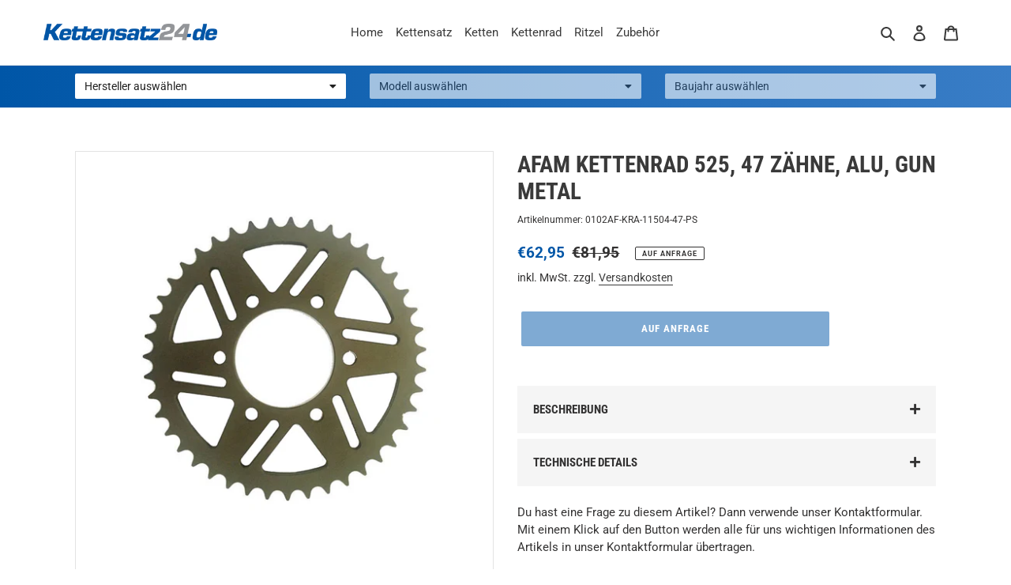

--- FILE ---
content_type: text/css
request_url: https://kettensatz24.de/cdn/shop/t/1/assets/bootstrap.css?v=41578875697793739401641885108
body_size: 915
content:
.bs-row{display:-ms-flexbox;display:flex;-ms-flex-wrap:wrap;flex-wrap:wrap;margin-right:-15px;margin-left:-15px}.bs-no-gutters{margin-right:0;margin-left:0}.bs-no-gutters>.col,.bs-no-gutters>[class*=bs-col-]{padding-right:0;padding-left:0}.bs-row.bs-row-gutters-10{margin-right:-5px;margin-left:-5px}.bs-row.bs-row-gutters-10>.bs-col,.bs-row.bs-row-gutters-10>[class*=bs-col-]{padding-right:5px;padding-left:5px}.bs-row.bs-row-gutters-20{margin-right:-10px;margin-left:-10px}.bs-row.bs-row-gutters-20>.bs-col,.bs-row.bs-row-gutters-20>[class*=bs-col-]{padding-right:10px;padding-left:10px}.bs-row.bs-row-gutters-60{margin-right:-30px;margin-left:-30px}.bs-row.bs-row-gutters-60>.bs-col,.bs-row.bs-row-gutters-60>[class*=bs-col-]{padding-right:30px;padding-left:30px}.bs-col-1,.bs-col-2,.bs-col-3,.bs-col-4,.bs-col-5,.bs-col-6,.bs-col-7,.bs-col-8,.bs-col-9,.bs-col-10,.bs-col-11,.bs-col-12,.bs-col,.bs-col-auto,.bs-col-sm-1,.bs-col-sm-2,.bs-col-sm-3,.bs-col-sm-4,.bs-col-sm-5,.bs-col-sm-6,.bs-col-sm-7,.bs-col-sm-8,.bs-col-sm-9,.bs-col-sm-10,.bs-col-sm-11,.bs-col-sm-12,.bs-col-sm,.bs-col-sm-auto,.bs-col-md-1,.bs-col-md-2,.bs-col-md-3,.bs-col-md-4,.bs-col-md-5,.bs-col-md-6,.bs-col-md-7,.bs-col-md-8,.bs-col-md-9,.bs-col-md-10,.bs-col-md-11,.bs-col-md-12,.bs-col-md,.bs-col-md-auto,.bs-col-lg-1,.bs-col-lg-2,.bs-col-lg-3,.bs-col-lg-4,.bs-col-lg-5,.bs-col-lg-6,.bs-col-lg-7,.bs-col-lg-8,.bs-col-lg-9,.bs-col-lg-10,.bs-col-lg-11,.bs-col-lg-12,.bs-col-lg,.bs-col-lg-auto,.bs-col-xl-1,.bs-col-xl-2,.bs-col-xl-3,.bs-col-xl-4,.bs-col-xl-5,.bs-col-xl-6,.bs-col-xl-7,.bs-col-xl-8,.bs-col-xl-9,.bs-col-xl-10,.bs-col-xl-11,.bs-col-xl-12,.bs-col-xl,.bs-col-xl-auto{position:relative;width:100%;padding-right:15px;padding-left:15px}.bs-col-1{-ms-flex:0 0 8.333333%;flex:0 0 8.333333%;max-width:8.333333%}.bs-col-2{-ms-flex:0 0 16.666667%;flex:0 0 16.666667%;max-width:16.666667%}.bs-col-3{-ms-flex:0 0 25%;flex:0 0 25%;max-width:25%}.bs-col-4{-ms-flex:0 0 33.333333%;flex:0 0 33.333333%;max-width:33.333333%}.bs-col-5{-ms-flex:0 0 41.666667%;flex:0 0 41.666667%;max-width:41.666667%}.bs-col-6{-ms-flex:0 0 50%;flex:0 0 50%;max-width:50%}.bs-col-7{-ms-flex:0 0 58.333333%;flex:0 0 58.333333%;max-width:58.333333%}.bs-col-8{-ms-flex:0 0 66.666667%;flex:0 0 66.666667%;max-width:66.666667%}.bs-col-9{-ms-flex:0 0 75%;flex:0 0 75%;max-width:75%}.bs-col-10{-ms-flex:0 0 83.333333%;flex:0 0 83.333333%;max-width:83.333333%}.bs-col-11{-ms-flex:0 0 91.666667%;flex:0 0 91.666667%;max-width:91.666667%}.bs-col-12{-ms-flex:0 0 100%;flex:0 0 100%;max-width:100%}.bs-order-first{-ms-flex-order:-1;order:-1}.bs-order-last{-ms-flex-order:13;order:13}@media (min-width: 576px){.bs-col-sm{-ms-flex-preferred-size:0;flex-basis:0;-ms-flex-positive:1;flex-grow:1;max-width:100%}.bs-col-sm-1{-ms-flex:0 0 8.333333%;flex:0 0 8.333333%;max-width:8.333333%}.bs-col-sm-2{-ms-flex:0 0 16.666667%;flex:0 0 16.666667%;max-width:16.666667%}.bs-col-sm-3{-ms-flex:0 0 25%;flex:0 0 25%;max-width:25%}.bs-col-sm-4{-ms-flex:0 0 33.333333%;flex:0 0 33.333333%;max-width:33.333333%}.bs-col-sm-5{-ms-flex:0 0 41.666667%;flex:0 0 41.666667%;max-width:41.666667%}.bs-col-sm-6{-ms-flex:0 0 50%;flex:0 0 50%;max-width:50%}.bs-col-sm-7{-ms-flex:0 0 58.333333%;flex:0 0 58.333333%;max-width:58.333333%}.bs-col-sm-8{-ms-flex:0 0 66.666667%;flex:0 0 66.666667%;max-width:66.666667%}.bs-col-sm-9{-ms-flex:0 0 75%;flex:0 0 75%;max-width:75%}.bs-col-sm-10{-ms-flex:0 0 83.333333%;flex:0 0 83.333333%;max-width:83.333333%}.bs-col-sm-11{-ms-flex:0 0 91.666667%;flex:0 0 91.666667%;max-width:91.666667%}.bs-col-sm-12{-ms-flex:0 0 100%;flex:0 0 100%;max-width:100%}.bs-order-sm-first{-ms-flex-order:-1;order:-1}.bs-order-sm-last{-ms-flex-order:13;order:13}}@media (min-width: 750px){.bs-col-md{-ms-flex-preferred-size:0;flex-basis:0;-ms-flex-positive:1;flex-grow:1;max-width:100%}.bs-col-md-1{-ms-flex:0 0 8.333333%;flex:0 0 8.333333%;max-width:8.333333%}.bs-col-md-2{-ms-flex:0 0 16.666667%;flex:0 0 16.666667%;max-width:16.666667%}.bs-col-md-3{-ms-flex:0 0 25%;flex:0 0 25%;max-width:25%}.bs-col-md-4{-ms-flex:0 0 33.333333%;flex:0 0 33.333333%;max-width:33.333333%}.bs-col-md-5{-ms-flex:0 0 41.666667%;flex:0 0 41.666667%;max-width:41.666667%}.bs-col-md-6{-ms-flex:0 0 50%;flex:0 0 50%;max-width:50%}.bs-col-md-7{-ms-flex:0 0 58.333333%;flex:0 0 58.333333%;max-width:58.333333%}.bs-col-md-8{-ms-flex:0 0 66.666667%;flex:0 0 66.666667%;max-width:66.666667%}.bs-col-md-9{-ms-flex:0 0 75%;flex:0 0 75%;max-width:75%}.bs-col-md-10{-ms-flex:0 0 83.333333%;flex:0 0 83.333333%;max-width:83.333333%}.bs-col-md-11{-ms-flex:0 0 91.666667%;flex:0 0 91.666667%;max-width:91.666667%}.bs-col-md-12{-ms-flex:0 0 100%;flex:0 0 100%;max-width:100%}.bs-order-md-first{-ms-flex-order:-1;order:-1}.bs-order-md-last{-ms-flex-order:13;order:13}}@media (min-width: 992px){.bs-col-lg{-ms-flex-preferred-size:0;flex-basis:0;-ms-flex-positive:1;flex-grow:1;max-width:100%}.bs-col-lg-auto{-ms-flex:0 0 auto;flex:0 0 auto;width:auto;max-width:100%}.bs-col-lg-1{-ms-flex:0 0 8.333333%;flex:0 0 8.333333%;max-width:8.333333%}.bs-col-lg-2{-ms-flex:0 0 16.666667%;flex:0 0 16.666667%;max-width:16.666667%}.bs-col-lg-3{-ms-flex:0 0 25%;flex:0 0 25%;max-width:25%}.bs-col-lg-4{-ms-flex:0 0 33.333333%;flex:0 0 33.333333%;max-width:33.333333%}.bs-col-lg-5{-ms-flex:0 0 41.666667%;flex:0 0 41.666667%;max-width:41.666667%}.bs-col-lg-6{-ms-flex:0 0 50%;flex:0 0 50%;max-width:50%}.bs-col-lg-7{-ms-flex:0 0 58.333333%;flex:0 0 58.333333%;max-width:58.333333%}.bs-col-lg-8{-ms-flex:0 0 66.666667%;flex:0 0 66.666667%;max-width:66.666667%}.bs-col-lg-9{-ms-flex:0 0 75%;flex:0 0 75%;max-width:75%}.bs-col-lg-10{-ms-flex:0 0 83.333333%;flex:0 0 83.333333%;max-width:83.333333%}.bs-col-lg-11{-ms-flex:0 0 91.666667%;flex:0 0 91.666667%;max-width:91.666667%}.bs-col-lg-12{-ms-flex:0 0 100%;flex:0 0 100%;max-width:100%}.bs-order-lg-first{-ms-flex-order:-1;order:-1}.bs-order-lg-last{-ms-flex-order:13;order:13}}@media (min-width: 1200px){.bs-col-xl{-ms-flex-preferred-size:0;flex-basis:0;-ms-flex-positive:1;flex-grow:1;max-width:100%}.bs-col-xl-auto{-ms-flex:0 0 auto;flex:0 0 auto;width:auto;max-width:100%}.bs-col-xl-1{-ms-flex:0 0 8.333333%;flex:0 0 8.333333%;max-width:8.333333%}.bs-col-xl-2{-ms-flex:0 0 16.666667%;flex:0 0 16.666667%;max-width:16.666667%}.bs-col-xl-3{-ms-flex:0 0 25%;flex:0 0 25%;max-width:25%}.bs-col-xl-4{-ms-flex:0 0 33.333333%;flex:0 0 33.333333%;max-width:33.333333%}.bs-col-xl-5{-ms-flex:0 0 41.666667%;flex:0 0 41.666667%;max-width:41.666667%}.bs-col-xl-6{-ms-flex:0 0 50%;flex:0 0 50%;max-width:50%}.bs-col-xl-7{-ms-flex:0 0 58.333333%;flex:0 0 58.333333%;max-width:58.333333%}.bs-col-xl-8{-ms-flex:0 0 66.666667%;flex:0 0 66.666667%;max-width:66.666667%}.bs-col-xl-9{-ms-flex:0 0 75%;flex:0 0 75%;max-width:75%}.bs-col-xl-10{-ms-flex:0 0 83.333333%;flex:0 0 83.333333%;max-width:83.333333%}.bs-col-xl-11{-ms-flex:0 0 91.666667%;flex:0 0 91.666667%;max-width:91.666667%}.bs-col-xl-12{-ms-flex:0 0 100%;flex:0 0 100%;max-width:100%}.bs-order-xl-first{-ms-flex-order:-1;order:-1}.bs-order-xl-last{-ms-flex-order:13;order:13}}.d-none{display:none!important}.d-inline{display:inline!important}.d-inline-block{display:inline-block!important}.d-block{display:block!important}.d-table{display:table!important}.d-table-row{display:table-row!important}.d-table-cell{display:table-cell!important}.d-flex{display:-ms-flexbox!important;display:flex!important}.d-inline-flex{display:-ms-inline-flexbox!important;display:inline-flex!important}@media (min-width: 576px){.d-sm-none{display:none!important}.d-sm-inline{display:inline!important}.d-sm-inline-block{display:inline-block!important}.d-sm-block{display:block!important}.d-sm-table{display:table!important}.d-sm-table-row{display:table-row!important}.d-sm-table-cell{display:table-cell!important}.d-sm-flex{display:-ms-flexbox!important;display:flex!important}.d-sm-inline-flex{display:-ms-inline-flexbox!important;display:inline-flex!important}}@media (min-width: 750px){.d-md-none{display:none!important}.d-md-inline{display:inline!important}.d-md-inline-block{display:inline-block!important}.d-md-block{display:block!important}.d-md-table{display:table!important}.d-md-table-row{display:table-row!important}.d-md-table-cell{display:table-cell!important}.d-md-flex{display:-ms-flexbox!important;display:flex!important}.d-md-inline-flex{display:-ms-inline-flexbox!important;display:inline-flex!important}}@media (min-width: 992px){.d-lg-none{display:none!important}.d-lg-inline{display:inline!important}.d-lg-inline-block{display:inline-block!important}.d-lg-block{display:block!important}.d-lg-table{display:table!important}.d-lg-table-row{display:table-row!important}.d-lg-table-cell{display:table-cell!important}.d-lg-flex{display:-ms-flexbox!important;display:flex!important}.d-lg-inline-flex{display:-ms-inline-flexbox!important;display:inline-flex!important}}@media (min-width: 1200px){.d-xl-none{display:none!important}.d-xl-inline{display:inline!important}.d-xl-inline-block{display:inline-block!important}.d-xl-block{display:block!important}.d-xl-table{display:table!important}.d-xl-table-row{display:table-row!important}.d-xl-table-cell{display:table-cell!important}.d-xl-flex{display:-ms-flexbox!important;display:flex!important}.d-xl-inline-flex{display:-ms-inline-flexbox!important;display:inline-flex!important}}@media print{.d-print-none{display:none!important}.d-print-inline{display:inline!important}.d-print-inline-block{display:inline-block!important}.d-print-block{display:block!important}.d-print-table{display:table!important}.d-print-table-row{display:table-row!important}.d-print-table-cell{display:table-cell!important}.d-print-flex{display:-ms-flexbox!important;display:flex!important}.d-print-inline-flex{display:-ms-inline-flexbox!important;display:inline-flex!important}}.flex-row{-ms-flex-direction:row!important;flex-direction:row!important}.flex-column{-ms-flex-direction:column!important;flex-direction:column!important}.flex-row-reverse{-ms-flex-direction:row-reverse!important;flex-direction:row-reverse!important}.flex-column-reverse{-ms-flex-direction:column-reverse!important;flex-direction:column-reverse!important}.flex-wrap{-ms-flex-wrap:wrap!important;flex-wrap:wrap!important}.flex-nowrap{-ms-flex-wrap:nowrap!important;flex-wrap:nowrap!important}.flex-wrap-reverse{-ms-flex-wrap:wrap-reverse!important;flex-wrap:wrap-reverse!important}.flex-fill{-ms-flex:1 1 auto!important;flex:1 1 auto!important}.flex-grow-0{-ms-flex-positive:0!important;flex-grow:0!important}.flex-grow-1{-ms-flex-positive:1!important;flex-grow:1!important}.flex-shrink-0{-ms-flex-negative:0!important;flex-shrink:0!important}.flex-shrink-1{-ms-flex-negative:1!important;flex-shrink:1!important}.justify-content-start{-ms-flex-pack:start!important;justify-content:flex-start!important}.justify-content-end{-ms-flex-pack:end!important;justify-content:flex-end!important}.justify-content-center{-ms-flex-pack:center!important;justify-content:center!important}.justify-content-between{-ms-flex-pack:justify!important;justify-content:space-between!important}.justify-content-around{-ms-flex-pack:distribute!important;justify-content:space-around!important}.align-items-start{-ms-flex-align:start!important;align-items:flex-start!important}.align-items-end{-ms-flex-align:end!important;align-items:flex-end!important}.align-items-center{-ms-flex-align:center!important;align-items:center!important}.align-items-baseline{-ms-flex-align:baseline!important;align-items:baseline!important}.align-items-stretch{-ms-flex-align:stretch!important;align-items:stretch!important}.align-content-start{-ms-flex-line-pack:start!important;align-content:flex-start!important}.align-content-end{-ms-flex-line-pack:end!important;align-content:flex-end!important}.align-content-center{-ms-flex-line-pack:center!important;align-content:center!important}.align-content-between{-ms-flex-line-pack:justify!important;align-content:space-between!important}.align-content-around{-ms-flex-line-pack:distribute!important;align-content:space-around!important}.align-content-stretch{-ms-flex-line-pack:stretch!important;align-content:stretch!important}.align-self-auto{-ms-flex-item-align:auto!important;align-self:auto!important}.align-self-start{-ms-flex-item-align:start!important;align-self:flex-start!important}.align-self-end{-ms-flex-item-align:end!important;align-self:flex-end!important}.align-self-center{-ms-flex-item-align:center!important;align-self:center!important}.align-self-baseline{-ms-flex-item-align:baseline!important;align-self:baseline!important}.align-self-stretch{-ms-flex-item-align:stretch!important;align-self:stretch!important}@media (min-width: 576px){.flex-sm-row{-ms-flex-direction:row!important;flex-direction:row!important}.flex-sm-column{-ms-flex-direction:column!important;flex-direction:column!important}.flex-sm-row-reverse{-ms-flex-direction:row-reverse!important;flex-direction:row-reverse!important}.flex-sm-column-reverse{-ms-flex-direction:column-reverse!important;flex-direction:column-reverse!important}.flex-sm-wrap{-ms-flex-wrap:wrap!important;flex-wrap:wrap!important}.flex-sm-nowrap{-ms-flex-wrap:nowrap!important;flex-wrap:nowrap!important}.flex-sm-wrap-reverse{-ms-flex-wrap:wrap-reverse!important;flex-wrap:wrap-reverse!important}.flex-sm-fill{-ms-flex:1 1 auto!important;flex:1 1 auto!important}.flex-sm-grow-0{-ms-flex-positive:0!important;flex-grow:0!important}.flex-sm-grow-1{-ms-flex-positive:1!important;flex-grow:1!important}.flex-sm-shrink-0{-ms-flex-negative:0!important;flex-shrink:0!important}.flex-sm-shrink-1{-ms-flex-negative:1!important;flex-shrink:1!important}.justify-content-sm-start{-ms-flex-pack:start!important;justify-content:flex-start!important}.justify-content-sm-end{-ms-flex-pack:end!important;justify-content:flex-end!important}.justify-content-sm-center{-ms-flex-pack:center!important;justify-content:center!important}.justify-content-sm-between{-ms-flex-pack:justify!important;justify-content:space-between!important}.justify-content-sm-around{-ms-flex-pack:distribute!important;justify-content:space-around!important}.align-items-sm-start{-ms-flex-align:start!important;align-items:flex-start!important}.align-items-sm-end{-ms-flex-align:end!important;align-items:flex-end!important}.align-items-sm-center{-ms-flex-align:center!important;align-items:center!important}.align-items-sm-baseline{-ms-flex-align:baseline!important;align-items:baseline!important}.align-items-sm-stretch{-ms-flex-align:stretch!important;align-items:stretch!important}.align-content-sm-start{-ms-flex-line-pack:start!important;align-content:flex-start!important}.align-content-sm-end{-ms-flex-line-pack:end!important;align-content:flex-end!important}.align-content-sm-center{-ms-flex-line-pack:center!important;align-content:center!important}.align-content-sm-between{-ms-flex-line-pack:justify!important;align-content:space-between!important}.align-content-sm-around{-ms-flex-line-pack:distribute!important;align-content:space-around!important}.align-content-sm-stretch{-ms-flex-line-pack:stretch!important;align-content:stretch!important}.align-self-sm-auto{-ms-flex-item-align:auto!important;align-self:auto!important}.align-self-sm-start{-ms-flex-item-align:start!important;align-self:flex-start!important}.align-self-sm-end{-ms-flex-item-align:end!important;align-self:flex-end!important}.align-self-sm-center{-ms-flex-item-align:center!important;align-self:center!important}.align-self-sm-baseline{-ms-flex-item-align:baseline!important;align-self:baseline!important}.align-self-sm-stretch{-ms-flex-item-align:stretch!important;align-self:stretch!important}}@media (min-width: 750px){.flex-md-row{-ms-flex-direction:row!important;flex-direction:row!important}.flex-md-column{-ms-flex-direction:column!important;flex-direction:column!important}.flex-md-row-reverse{-ms-flex-direction:row-reverse!important;flex-direction:row-reverse!important}.flex-md-column-reverse{-ms-flex-direction:column-reverse!important;flex-direction:column-reverse!important}.flex-md-wrap{-ms-flex-wrap:wrap!important;flex-wrap:wrap!important}.flex-md-nowrap{-ms-flex-wrap:nowrap!important;flex-wrap:nowrap!important}.flex-md-wrap-reverse{-ms-flex-wrap:wrap-reverse!important;flex-wrap:wrap-reverse!important}.flex-md-fill{-ms-flex:1 1 auto!important;flex:1 1 auto!important}.flex-md-grow-0{-ms-flex-positive:0!important;flex-grow:0!important}.flex-md-grow-1{-ms-flex-positive:1!important;flex-grow:1!important}.flex-md-shrink-0{-ms-flex-negative:0!important;flex-shrink:0!important}.flex-md-shrink-1{-ms-flex-negative:1!important;flex-shrink:1!important}.justify-content-md-start{-ms-flex-pack:start!important;justify-content:flex-start!important}.justify-content-md-end{-ms-flex-pack:end!important;justify-content:flex-end!important}.justify-content-md-center{-ms-flex-pack:center!important;justify-content:center!important}.justify-content-md-between{-ms-flex-pack:justify!important;justify-content:space-between!important}.justify-content-md-around{-ms-flex-pack:distribute!important;justify-content:space-around!important}.align-items-md-start{-ms-flex-align:start!important;align-items:flex-start!important}.align-items-md-end{-ms-flex-align:end!important;align-items:flex-end!important}.align-items-md-center{-ms-flex-align:center!important;align-items:center!important}.align-items-md-baseline{-ms-flex-align:baseline!important;align-items:baseline!important}.align-items-md-stretch{-ms-flex-align:stretch!important;align-items:stretch!important}.align-content-md-start{-ms-flex-line-pack:start!important;align-content:flex-start!important}.align-content-md-end{-ms-flex-line-pack:end!important;align-content:flex-end!important}.align-content-md-center{-ms-flex-line-pack:center!important;align-content:center!important}.align-content-md-between{-ms-flex-line-pack:justify!important;align-content:space-between!important}.align-content-md-around{-ms-flex-line-pack:distribute!important;align-content:space-around!important}.align-content-md-stretch{-ms-flex-line-pack:stretch!important;align-content:stretch!important}.align-self-md-auto{-ms-flex-item-align:auto!important;align-self:auto!important}.align-self-md-start{-ms-flex-item-align:start!important;align-self:flex-start!important}.align-self-md-end{-ms-flex-item-align:end!important;align-self:flex-end!important}.align-self-md-center{-ms-flex-item-align:center!important;align-self:center!important}.align-self-md-baseline{-ms-flex-item-align:baseline!important;align-self:baseline!important}.align-self-md-stretch{-ms-flex-item-align:stretch!important;align-self:stretch!important}}@media (min-width: 992px){.flex-lg-row{-ms-flex-direction:row!important;flex-direction:row!important}.flex-lg-column{-ms-flex-direction:column!important;flex-direction:column!important}.flex-lg-row-reverse{-ms-flex-direction:row-reverse!important;flex-direction:row-reverse!important}.flex-lg-column-reverse{-ms-flex-direction:column-reverse!important;flex-direction:column-reverse!important}.flex-lg-wrap{-ms-flex-wrap:wrap!important;flex-wrap:wrap!important}.flex-lg-nowrap{-ms-flex-wrap:nowrap!important;flex-wrap:nowrap!important}.flex-lg-wrap-reverse{-ms-flex-wrap:wrap-reverse!important;flex-wrap:wrap-reverse!important}.flex-lg-fill{-ms-flex:1 1 auto!important;flex:1 1 auto!important}.flex-lg-grow-0{-ms-flex-positive:0!important;flex-grow:0!important}.flex-lg-grow-1{-ms-flex-positive:1!important;flex-grow:1!important}.flex-lg-shrink-0{-ms-flex-negative:0!important;flex-shrink:0!important}.flex-lg-shrink-1{-ms-flex-negative:1!important;flex-shrink:1!important}.justify-content-lg-start{-ms-flex-pack:start!important;justify-content:flex-start!important}.justify-content-lg-end{-ms-flex-pack:end!important;justify-content:flex-end!important}.justify-content-lg-center{-ms-flex-pack:center!important;justify-content:center!important}.justify-content-lg-between{-ms-flex-pack:justify!important;justify-content:space-between!important}.justify-content-lg-around{-ms-flex-pack:distribute!important;justify-content:space-around!important}.align-items-lg-start{-ms-flex-align:start!important;align-items:flex-start!important}.align-items-lg-end{-ms-flex-align:end!important;align-items:flex-end!important}.align-items-lg-center{-ms-flex-align:center!important;align-items:center!important}.align-items-lg-baseline{-ms-flex-align:baseline!important;align-items:baseline!important}.align-items-lg-stretch{-ms-flex-align:stretch!important;align-items:stretch!important}.align-content-lg-start{-ms-flex-line-pack:start!important;align-content:flex-start!important}.align-content-lg-end{-ms-flex-line-pack:end!important;align-content:flex-end!important}.align-content-lg-center{-ms-flex-line-pack:center!important;align-content:center!important}.align-content-lg-between{-ms-flex-line-pack:justify!important;align-content:space-between!important}.align-content-lg-around{-ms-flex-line-pack:distribute!important;align-content:space-around!important}.align-content-lg-stretch{-ms-flex-line-pack:stretch!important;align-content:stretch!important}.align-self-lg-auto{-ms-flex-item-align:auto!important;align-self:auto!important}.align-self-lg-start{-ms-flex-item-align:start!important;align-self:flex-start!important}.align-self-lg-end{-ms-flex-item-align:end!important;align-self:flex-end!important}.align-self-lg-center{-ms-flex-item-align:center!important;align-self:center!important}.align-self-lg-baseline{-ms-flex-item-align:baseline!important;align-self:baseline!important}.align-self-lg-stretch{-ms-flex-item-align:stretch!important;align-self:stretch!important}}@media (min-width: 1200px){.flex-xl-row{-ms-flex-direction:row!important;flex-direction:row!important}.flex-xl-column{-ms-flex-direction:column!important;flex-direction:column!important}.flex-xl-row-reverse{-ms-flex-direction:row-reverse!important;flex-direction:row-reverse!important}.flex-xl-column-reverse{-ms-flex-direction:column-reverse!important;flex-direction:column-reverse!important}.flex-xl-wrap{-ms-flex-wrap:wrap!important;flex-wrap:wrap!important}.flex-xl-nowrap{-ms-flex-wrap:nowrap!important;flex-wrap:nowrap!important}.flex-xl-wrap-reverse{-ms-flex-wrap:wrap-reverse!important;flex-wrap:wrap-reverse!important}.flex-xl-fill{-ms-flex:1 1 auto!important;flex:1 1 auto!important}.flex-xl-grow-0{-ms-flex-positive:0!important;flex-grow:0!important}.flex-xl-grow-1{-ms-flex-positive:1!important;flex-grow:1!important}.flex-xl-shrink-0{-ms-flex-negative:0!important;flex-shrink:0!important}.flex-xl-shrink-1{-ms-flex-negative:1!important;flex-shrink:1!important}.justify-content-xl-start{-ms-flex-pack:start!important;justify-content:flex-start!important}.justify-content-xl-end{-ms-flex-pack:end!important;justify-content:flex-end!important}.justify-content-xl-center{-ms-flex-pack:center!important;justify-content:center!important}.justify-content-xl-between{-ms-flex-pack:justify!important;justify-content:space-between!important}.justify-content-xl-around{-ms-flex-pack:distribute!important;justify-content:space-around!important}.align-items-xl-start{-ms-flex-align:start!important;align-items:flex-start!important}.align-items-xl-end{-ms-flex-align:end!important;align-items:flex-end!important}.align-items-xl-center{-ms-flex-align:center!important;align-items:center!important}.align-items-xl-baseline{-ms-flex-align:baseline!important;align-items:baseline!important}.align-items-xl-stretch{-ms-flex-align:stretch!important;align-items:stretch!important}.align-content-xl-start{-ms-flex-line-pack:start!important;align-content:flex-start!important}.align-content-xl-end{-ms-flex-line-pack:end!important;align-content:flex-end!important}.align-content-xl-center{-ms-flex-line-pack:center!important;align-content:center!important}.align-content-xl-between{-ms-flex-line-pack:justify!important;align-content:space-between!important}.align-content-xl-around{-ms-flex-line-pack:distribute!important;align-content:space-around!important}.align-content-xl-stretch{-ms-flex-line-pack:stretch!important;align-content:stretch!important}.align-self-xl-auto{-ms-flex-item-align:auto!important;align-self:auto!important}.align-self-xl-start{-ms-flex-item-align:start!important;align-self:flex-start!important}.align-self-xl-end{-ms-flex-item-align:end!important;align-self:flex-end!important}.align-self-xl-center{-ms-flex-item-align:center!important;align-self:center!important}.align-self-xl-baseline{-ms-flex-item-align:baseline!important;align-self:baseline!important}.align-self-xl-stretch{-ms-flex-item-align:stretch!important;align-self:stretch!important}}.m-auto{margin:auto!important}.mt-auto,.my-auto{margin-top:auto!important}.mr-auto,.mx-auto{margin-right:auto!important}.mb-auto,.my-auto{margin-bottom:auto!important}.ml-auto,.mx-auto{margin-left:auto!important}
/*# sourceMappingURL=/cdn/shop/t/1/assets/bootstrap.css.map?v=41578875697793739401641885108 */


--- FILE ---
content_type: text/css
request_url: https://kettensatz24.de/cdn/shop/t/1/assets/utilities.css?v=102882223643122472351619544592
body_size: 3310
content:
.fs-10{font-size:10px!important}.fs-15{font-size:15px!important}.fs-20{font-size:20px!important}.fs-25{font-size:25px!important}.fs-30{font-size:30px!important}.fs-35{font-size:35px!important}.fs-40{font-size:40px!important}.fs-45{font-size:45px!important}.fs-50{font-size:50px!important}.fs-55{font-size:55px!important}.fs-60{font-size:60px!important}.fs-65{font-size:65px!important}.fs-70{font-size:70px!important}.fs-75{font-size:75px!important}.fs-80{font-size:80px!important}.fs-85{font-size:85px!important}.fs-90{font-size:90px!important}@media (min-width: 576px){.fs-sm-10{font-size:10px!important}.fs-sm-15{font-size:15px!important}.fs-sm-20{font-size:20px!important}.fs-sm-25{font-size:25px!important}.fs-sm-30{font-size:30px!important}.fs-sm-35{font-size:35px!important}.fs-sm-40{font-size:40px!important}.fs-sm-45{font-size:45px!important}.fs-sm-50{font-size:50px!important}.fs-sm-55{font-size:55px!important}.fs-sm-60{font-size:60px!important}.fs-sm-65{font-size:65px!important}.fs-sm-70{font-size:70px!important}.fs-sm-75{font-size:75px!important}.fs-sm-80{font-size:80px!important}.fs-sm-85{font-size:85px!important}.fs-sm-90{font-size:90px!important}}@media (min-width: 768px){.fs-md-10{font-size:10px!important}.fs-md-15{font-size:15px!important}.fs-md-20{font-size:20px!important}.fs-md-25{font-size:25px!important}.fs-md-30{font-size:30px!important}.fs-md-35{font-size:35px!important}.fs-md-40{font-size:40px!important}.fs-md-45{font-size:45px!important}.fs-md-50{font-size:50px!important}.fs-md-55{font-size:55px!important}.fs-md-60{font-size:60px!important}.fs-md-65{font-size:65px!important}.fs-md-70{font-size:70px!important}.fs-md-75{font-size:75px!important}.fs-md-80{font-size:80px!important}.fs-md-85{font-size:85px!important}.fs-md-90{font-size:90px!important}}@media (min-width: 992px){.fs-lg-10{font-size:10px!important}.fs-lg-15{font-size:15px!important}.fs-lg-20{font-size:20px!important}.fs-lg-25{font-size:25px!important}.fs-lg-30{font-size:30px!important}.fs-lg-35{font-size:35px!important}.fs-lg-40{font-size:40px!important}.fs-lg-45{font-size:45px!important}.fs-lg-50{font-size:50px!important}.fs-lg-55{font-size:55px!important}.fs-lg-60{font-size:60px!important}.fs-lg-65{font-size:65px!important}.fs-lg-70{font-size:70px!important}.fs-lg-75{font-size:75px!important}.fs-lg-80{font-size:80px!important}.fs-lg-85{font-size:85px!important}.fs-lg-90{font-size:90px!important}}@media (min-width: 1200px){.fs-xl-10{font-size:10px!important}.fs-xl-15{font-size:15px!important}.fs-xl-20{font-size:20px!important}.fs-xl-25{font-size:25px!important}.fs-xl-30{font-size:30px!important}.fs-xl-35{font-size:35px!important}.fs-xl-40{font-size:40px!important}.fs-xl-45{font-size:45px!important}.fs-xl-50{font-size:50px!important}.fs-xl-55{font-size:55px!important}.fs-xl-60{font-size:60px!important}.fs-xl-65{font-size:65px!important}.fs-xl-70{font-size:70px!important}.fs-xl-75{font-size:75px!important}.fs-xl-80{font-size:80px!important}.fs-xl-85{font-size:85px!important}.fs-xl-90{font-size:90px!important}}.mt-0{margin-top:0!important}.mt-5{margin-top:5px!important}.mt-10{margin-top:10px!important}.mt-15{margin-top:15px!important}.mt-20{margin-top:20px!important}.mt-25{margin-top:25px!important}.mt-30{margin-top:30px!important}.mt-35{margin-top:35px!important}.mt-40{margin-top:40px!important}.mt-45{margin-top:45px!important}.mt-50{margin-top:50px!important}.mt-55{margin-top:55px!important}.mt-60{margin-top:60px!important}.mt-65{margin-top:65px!important}.mt-70{margin-top:70px!important}.mt-75{margin-top:75px!important}.mt-80{margin-top:80px!important}.mt-85{margin-top:85px!important}.mt-90{margin-top:90px!important}.mt-95{margin-top:95px!important}.mt-100{margin-top:100px!important}.mr-0{margin-right:0!important}.mr5,.mr-5{margin-right:5px!important}.mr10,.mr-10{margin-right:10px!important}.mr-15{margin-right:15px!important}.mr-20{margin-right:20px!important}.mr-25{margin-right:25px!important}.mr-30{margin-right:30px!important}.mr-35{margin-right:35px!important}.mr-40{margin-right:40px!important}.mr-45{margin-right:45px!important}.mr-50{margin-right:50px!important}.mr-55{margin-right:55px!important}.mr-60{margin-right:60px!important}.mr-65{margin-right:65px!important}.mr-70{margin-right:70px!important}.mr-75{margin-right:75px!important}.mr-80{margin-right:80px!important}.mr-85{margin-right:85px!important}.mr-90{margin-right:90px!important}.mr-95{margin-right:95px!important}.mr-100{margin-right:100px!important}.mb0,.mb-0{margin-bottom:0!important}.mb-5{margin-bottom:5px!important}.mb-10{margin-bottom:10px!important}.mb-15{margin-bottom:15px!important}.mb-20{margin-bottom:20px!important}.mb-25{margin-bottom:25px!important}.mb30,.mb-30{margin-bottom:30px!important}.mb-35{margin-bottom:35px!important}.mb-40{margin-bottom:40px!important}.mb-45{margin-bottom:45px!important}.mb-50{margin-bottom:50px!important}.mb-55{margin-bottom:55px!important}.mb-60{margin-bottom:60px!important}.mb-65{margin-bottom:65px!important}.mb-70{margin-bottom:70px!important}.mb-75{margin-bottom:75px!important}.mb-80{margin-bottom:80px!important}.mb-85{margin-bottom:85px!important}.mb-90{margin-bottom:90px!important}.mb-95{margin-bottom:95px!important}.mb-100{margin-bottom:100px!important}.ml-0{margin-left:0!important}.ml5,.ml-5{margin-left:5px!important}.ml10,.ml-10{margin-left:10px!important}.ml-15{margin-left:15px!important}.ml-20{margin-left:20px!important}.ml-25{margin-left:25px!important}.ml-30{margin-left:30px!important}.ml-35{margin-left:35px!important}.ml-40{margin-left:40px!important}.ml-45{margin-left:45px!important}.ml-50{margin-left:50px!important}.ml-55{margin-left:55px!important}.ml-60{margin-left:60px!important}.ml-65{margin-left:65px!important}.ml-70{margin-left:70px!important}.ml-75{margin-left:75px!important}.ml-80{margin-left:80px!important}.ml-85{margin-left:85px!important}.ml-90{margin-left:90px!important}.ml-95{margin-left:95px!important}.ml-100{margin-left:100px!important}@media only screen and (min-width : 576px){.mb-sm-0{margin-bottom:0!important}.mb-sm-5{margin-bottom:5px!important}.mb-sm-10{margin-bottom:10px!important}.mb-sm-15{margin-bottom:15px!important}.mb-sm-20{margin-bottom:20px!important}.mb-sm-25{margin-bottom:25px!important}.mb-sm-30{margin-bottom:30px!important}.mb-sm-35{margin-bottom:35px!important}.mb-sm-40{margin-bottom:40px!important}.mb-sm-45{margin-bottom:45px!important}.mb-sm-50{margin-bottom:50px!important}.mb-sm-55{margin-bottom:55px!important}.mb-sm-60{margin-bottom:60px!important}.mb-sm-65{margin-bottom:65px!important}.mb-sm-70{margin-bottom:70px!important}.mb-sm-75{margin-bottom:75px!important}.mb-sm-80{margin-bottom:80px!important}.mb-sm-85{margin-bottom:85px!important}.mb-sm-90{margin-bottom:90px!important}.mb-sm-95{margin-bottom:95px!important}.mb-sm-100{margin-bottom:100px!important}}@media only screen and (min-width : 768px){.mb-md-0{margin-bottom:0!important}.mb-md-5{margin-bottom:5px!important}.mb-md-10{margin-bottom:10px!important}.mb-md-15{margin-bottom:15px!important}.mb-md-20{margin-bottom:20px!important}.mb-md-25{margin-bottom:25px!important}.mb-md-30{margin-bottom:30px!important}.mb-md-35{margin-bottom:35px!important}.mb-md-40{margin-bottom:40px!important}.mb-md-45{margin-bottom:45px!important}.mb-md-50{margin-bottom:50px!important}.mb-md-55{margin-bottom:55px!important}.mb-md-60{margin-bottom:60px!important}.mb-md-65{margin-bottom:65px!important}.mb-md-70{margin-bottom:70px!important}.mb-md-75{margin-bottom:75px!important}.mb-md-80{margin-bottom:80px!important}.mb-md-85{margin-bottom:85px!important}.mb-md-90{margin-bottom:90px!important}.mb-md-95{margin-bottom:95px!important}.mb-md-100{margin-bottom:100px!important}}@media only screen and (min-width : 992px){.mb-lg-0{margin-bottom:0!important}.mb-lg-5{margin-bottom:5px!important}.mb-lg-10{margin-bottom:10px!important}.mb-lg-15{margin-bottom:15px!important}.mb-lg-20{margin-bottom:20px!important}.mb-lg-25{margin-bottom:25px!important}.mb-lg-30{margin-bottom:30px!important}.mb-lg-35{margin-bottom:35px!important}.mb-lg-40{margin-bottom:40px!important}.mb-lg-45{margin-bottom:45px!important}.mb-lg-50{margin-bottom:50px!important}.mb-lg-55{margin-bottom:55px!important}.mb-lg-60{margin-bottom:60px!important}.mb-lg-65{margin-bottom:65px!important}.mb-lg-70{margin-bottom:70px!important}.mb-lg-75{margin-bottom:75px!important}.mb-lg-80{margin-bottom:80px!important}.mb-lg-85{margin-bottom:85px!important}.mb-lg-90{margin-bottom:90px!important}.mb-lg-95{margin-bottom:95px!important}.mb-lg-100{margin-bottom:100px!important}}@media only screen and (min-width : 1200px){.mb-xl-0{margin-bottom:0!important}.mb-xl-5{margin-bottom:5px!important}.mb-xl-10{margin-bottom:10px!important}.mb-xl-15{margin-bottom:15px!important}.mb-xl-20{margin-bottom:20px!important}.mb-xl-25{margin-bottom:25px!important}.mb-xl-30{margin-bottom:30px!important}.mb-xl-35{margin-bottom:35px!important}.mb-xl-40{margin-bottom:40px!important}.mb-xl-45{margin-bottom:45px!important}.mb-xl-50{margin-bottom:50px!important}.mb-xl-55{margin-bottom:55px!important}.mb-xl-60{margin-bottom:60px!important}.mb-xl-65{margin-bottom:65px!important}.mb-xl-70{margin-bottom:70px!important}.mb-xl-75{margin-bottom:75px!important}.mb-xl-80{margin-bottom:80px!important}.mb-xl-85{margin-bottom:85px!important}.mb-xl-90{margin-bottom:90px!important}.mb-xl-95{margin-bottom:95px!important}.mb-xl-100{margin-bottom:100px!important}}.mt-n5{margin-top:-5px!important}.mt-n10{margin-top:-10px!important}.mt-n15{margin-top:-15px!important}.mt-n20{margin-top:-20px!important}.mt-n25{margin-top:-25px!important}.mt-n30{margin-top:-30px!important}.mt-n35{margin-top:-35px!important}.mt-n40{margin-top:-40px!important}.mt-n45{margin-top:-45px!important}.mt-n50{margin-top:-50px!important}.mt-n55{margin-top:-55px!important}.mt-n60{margin-top:-60px!important}.mt-n65{margin-top:-65px!important}.mt-n70{margin-top:-70px!important}.mt-n75{margin-top:-75px!important}.mt-n80{margin-top:-80px!important}.mt-n85{margin-top:-85px!important}.mt-n90{margin-top:-90px!important}.mt-n95{margin-top:-95px!important}.mt-n100{margin-top:-100px!important}.mb-n5{margin-bottom:-5px!important}.mb-n10{margin-bottom:-10px!important}.mb-n15{margin-bottom:-15px!important}.mb-n20{margin-bottom:-20px!important}.mb-n25{margin-bottom:-25px!important}.mb-n30{margin-bottom:-30px!important}.mb-n35{margin-bottom:-35px!important}.mb-n40{margin-bottom:-40px!important}.mb-n45{margin-bottom:-45px!important}.mb-n50{margin-bottom:-50px!important}.mb-n55{margin-bottom:-55px!important}.mb-n60{margin-bottom:-60px!important}.mb-n65{margin-bottom:-65px!important}.mb-n70{margin-bottom:-70px!important}.mb-n75{margin-bottom:-75px!important}.mb-n80{margin-bottom:-80px!important}.mb-n85{margin-bottom:-85px!important}.mb-n90{margin-bottom:-90px!important}.mb-n95{margin-bottom:-95px!important}.mb-n100{margin-bottom:-100px!important}.py-0,.pt-0{padding-top:0!important}.py-5,.pt-5{padding-top:5px!important}.py-10,.pt-10{padding-top:10px!important}.py-15,.pt-15{padding-top:15px!important}.py-20,.pt-20{padding-top:20px!important}.py-25,.pt-25{padding-top:25px!important}.py-30,.pt-30{padding-top:30px!important}.py-35,.pt-35{padding-top:35px!important}.py-40,.pt-40{padding-top:40px!important}.py-45,.pt-45{padding-top:45px!important}.py-50,.pt-50{padding-top:50px!important}.py-55,.pt-55{padding-top:55px!important}.py-60,.pt-60{padding-top:60px!important}.py-65,.pt-65{padding-top:65px!important}.py-70,.pt-70{padding-top:70px!important}.py-75,.pt-75{padding-top:75px!important}.py-80,.pt-80{padding-top:80px!important}.py-85,.pt-85{padding-top:85px!important}.py-90,.pt-90{padding-top:90px!important}.py-95,.pt-95{padding-top:95px!important}.py-100,.pt-100{padding-top:100px!important}.py-105,.pt-105{padding-top:105px!important}.py-110,.pt-110{padding-top:110px!important}.py-115,.pt-115{padding-top:115px!important}.py-120,.pt-120{padding-top:120px!important}.py-125,.pt-125{padding-top:125px!important}.py-130,.pt-130{padding-top:130px!important}.py-135,.pt-135{padding-top:135px!important}.py-140,.pt-140{padding-top:140px!important}.py-145,.pt-145{padding-top:145px!important}.py-150,.pt-150{padding-top:150px!important}.px-0,.pr-0{padding-right:0!important}.px-5,.pr-5{padding-right:5px!important}.px-10,.pr-10{padding-right:10px!important}.px-15,.pr-15{padding-right:15px!important}.px-20,.pr-20{padding-right:20px!important}.px-25,.pr-25{padding-right:25px!important}.px-30,.pr-30{padding-right:30px!important}.px-35,.pr-35{padding-right:35px!important}.px-40,.pr-40{padding-right:40px!important}.px-45,.pr-45{padding-right:45px!important}.px-50,.pr-50{padding-right:50px!important}.px-55,.pr-55{padding-right:55px!important}.px-60,.pr-60{padding-right:60px!important}.px-65,.pr-65{padding-right:65px!important}.px-70,.pr-70{padding-right:70px!important}.px-75,.pr-75{padding-right:75px!important}.px-80,.pr-80{padding-right:80px!important}.px-85,.pr-85{padding-right:85px!important}.px-90,.pr-90{padding-right:90px!important}.px-95,.pr-95{padding-right:95px!important}.px-100,.pr-100{padding-right:100px!important}.px-105,.pr-105{padding-right:105px!important}.px-110,.pr-110{padding-right:110px!important}.px-115,.pr-115{padding-right:115px!important}.px-120,.pr-120{padding-right:120px!important}.px-125,.pr-125{padding-right:125px!important}.px-130,.pr-130{padding-right:130px!important}.px-135,.pr-135{padding-right:135px!important}.px-140,.pr-140{padding-right:140px!important}.px-145,.pr-145{padding-right:145px!important}.px-150,.pr-150{padding-right:150px!important}.py-0,.pb-0{padding-bottom:0!important}.pb-1{padding-bottom:1px!important}.py-5,.pb-5{padding-bottom:5px!important}.py-10,.pb-10{padding-bottom:10px!important}.py-15,.pb-15{padding-bottom:15px!important}.py-20,.pb-20{padding-bottom:20px!important}.py-25,.pb-25{padding-bottom:25px!important}.py-30,.pb-30{padding-bottom:30px!important}.py-35,.pb-35{padding-bottom:35px!important}.py-40,.pb-40{padding-bottom:40px!important}.py-45,.pb-45{padding-bottom:45px!important}.py-50,.pb-50{padding-bottom:50px!important}.py-55,.pb-55{padding-bottom:55px!important}.py-60,.pb-60{padding-bottom:60px!important}.py-65,.pb-65{padding-bottom:65px!important}.py-70,.pb-70{padding-bottom:70px!important}.py-75,.pb-75{padding-bottom:75px!important}.py-80,.pb-80{padding-bottom:80px!important}.py-85,.pb-85{padding-bottom:85px!important}.py-90,.pb-90{padding-bottom:90px!important}.py-95,.pb-95{padding-bottom:95px!important}.py-100,.pb-100{padding-bottom:100px!important}.py-105,.pb-105{padding-bottom:105px!important}.py-110,.pb-110{padding-bottom:110px!important}.py-115,.pb-115{padding-bottom:115px!important}.py-120,.pb-120{padding-bottom:120px!important}.py-125,.pb-125{padding-bottom:125px!important}.py-130,.pb-130{padding-bottom:130px!important}.py-135,.pb-135{padding-bottom:135px!important}.py-140,.pb-140{padding-bottom:140px!important}.py-145,.pb-145{padding-bottom:145px!important}.py-150,.pb-150{padding-bottom:150px!important}.px-0,.pl-0{padding-left:0!important}.px-5,.pl-5{padding-left:5px!important}.px-10,.pl-10{padding-left:10px!important}.px-15,.pl-15{padding-left:15px!important}.px-20,.pl-20{padding-left:20px!important}.px-25,.pl-25{padding-left:25px!important}.px-30,.pl-30{padding-left:30px!important}.px-35,.pl-35{padding-left:35px!important}.px-40,.pl-40{padding-left:40px!important}.px-45,.pl-45{padding-left:45px!important}.px-50,.pl-50{padding-left:50px!important}.px-55,.pl-55{padding-left:55px!important}.px-60,.pl-60{padding-left:60px!important}.px-65,.pl-65{padding-left:65px!important}.px-70,.pl-70{padding-left:70px!important}.px-75,.pl-75{padding-left:75px!important}.px-80,.pl-80{padding-left:80px!important}.px-85,.pl-85{padding-left:85px!important}.px-90,.pl-90{padding-left:90px!important}.px-95,.pl-95{padding-left:95px!important}.px-100,.pl-100{padding-left:100px!important}.px-105,.pl-105{padding-left:105px!important}.px-110,.pl-110{padding-left:110px!important}.px-115,.pl-115{padding-left:115px!important}.px-120,.pl-120{padding-left:120px!important}.px-125,.pl-125{padding-left:125px!important}.px-130,.pl-130{padding-left:130px!important}.px-135,.pl-135{padding-left:135px!important}.px-140,.pl-140{padding-left:140px!important}.px-145,.pl-145{padding-left:145px!important}.px-150,.pl-150{padding-left:150px!important}@media only screen and (min-width : 576px){.py-sm-0,.pt-sm-0{padding-top:0!important}.py-sm-5,.pt-sm-5{padding-top:5px!important}.py-sm-10,.pt-sm-10{padding-top:10px!important}.py-sm-15,.pt-sm-15{padding-top:15px!important}.py-sm-20,.pt-sm-20{padding-top:20px!important}.py-sm-25,.pt-sm-25{padding-top:25px!important}.py-sm-30,.pt-sm-30{padding-top:30px!important}.py-sm-35,.pt-sm-35{padding-top:35px!important}.py-sm-40,.pt-sm-40{padding-top:40px!important}.py-sm-45,.pt-sm-45{padding-top:45px!important}.py-sm-50,.pt-sm-50{padding-top:50px!important}.py-sm-55,.pt-sm-55{padding-top:55px!important}.py-sm-60,.pt-sm-60{padding-top:60px!important}.py-sm-65,.pt-sm-65{padding-top:65px!important}.py-sm-70,.pt-sm-70{padding-top:70px!important}.py-sm-75,.pt-sm-75{padding-top:75px!important}.py-sm-80,.pt-sm-80{padding-top:80px!important}.py-sm-85,.pt-sm-85{padding-top:85px!important}.py-sm-90,.pt-sm-90{padding-top:90px!important}.py-sm-95,.pt-sm-95{padding-top:95px!important}.py-sm-100,.pt-sm-100{padding-top:100px!important}.py-sm-105,.pt-sm-105{padding-top:105px!important}.py-sm-110,.pt-sm-110{padding-top:110px!important}.py-sm-115,.pt-sm-115{padding-top:115px!important}.py-sm-120,.pt-sm-120{padding-top:120px!important}.py-sm-125,.pt-sm-125{padding-top:125px!important}.py-sm-130,.pt-sm-130{padding-top:130px!important}.py-sm-135,.pt-sm-135{padding-top:135px!important}.py-sm-140,.pt-sm-140{padding-top:140px!important}.py-sm-145,.pt-sm-145{padding-top:145px!important}.py-sm-150,.pt-sm-150{padding-top:150px!important}.px-sm-0,.pr-sm-0{padding-right:0!important}.px-sm-5,.pr-sm-5{padding-right:5px!important}.px-sm-10,.pr-sm-10{padding-right:10px!important}.px-sm-15,.pr-sm-15{padding-right:15px!important}.px-sm-20,.pr-sm-20{padding-right:20px!important}.px-sm-25,.pr-sm-25{padding-right:25px!important}.px-sm-30,.pr-sm-30{padding-right:30px!important}.px-sm-35,.pr-sm-35{padding-right:35px!important}.px-sm-40,.pr-sm-40{padding-right:40px!important}.px-sm-45,.pr-sm-45{padding-right:45px!important}.px-sm-50,.pr-sm-50{padding-right:50px!important}.px-sm-55,.pr-sm-55{padding-right:55px!important}.px-sm-60,.pr-sm-60{padding-right:60px!important}.px-sm-65,.pr-sm-65{padding-right:65px!important}.px-sm-70,.pr-sm-70{padding-right:70px!important}.px-sm-75,.pr-sm-75{padding-right:75px!important}.px-sm-80,.pr-sm-80{padding-right:80px!important}.px-sm-85,.pr-sm-85{padding-right:85px!important}.px-sm-90,.pr-sm-90{padding-right:90px!important}.px-sm-95,.pr-sm-95{padding-right:95px!important}.px-sm-100,.pr-sm-100{padding-right:100px!important}.px-sm-105,.pr-sm-105{padding-right:105px!important}.px-sm-110,.pr-sm-110{padding-right:110px!important}.px-sm-115,.pr-sm-115{padding-right:115px!important}.px-sm-120,.pr-sm-120{padding-right:120px!important}.px-sm-125,.pr-sm-125{padding-right:125px!important}.px-sm-130,.pr-sm-130{padding-right:130px!important}.px-sm-135,.pr-sm-135{padding-right:135px!important}.px-sm-140,.pr-sm-140{padding-right:140px!important}.px-sm-145,.pr-sm-145{padding-right:145px!important}.px-sm-150,.pr-sm-150{padding-right:150px!important}.py-sm-0,.pb-sm-0{padding-bottom:0!important}.py-sm-5,.pb-sm-5{padding-bottom:5px!important}.py-sm-10,.pb-sm-10{padding-bottom:10px!important}.py-sm-15,.pb-sm-15{padding-bottom:15px!important}.py-sm-20,.pb-sm-20{padding-bottom:20px!important}.py-sm-25,.pb-sm-25{padding-bottom:25px!important}.py-sm-30,.pb-sm-30{padding-bottom:30px!important}.py-sm-35,.pb-sm-35{padding-bottom:35px!important}.py-sm-40,.pb-sm-40{padding-bottom:40px!important}.py-sm-45,.pb-sm-45{padding-bottom:45px!important}.py-sm-50,.pb-sm-50{padding-bottom:50px!important}.py-sm-55,.pb-sm-55{padding-bottom:55px!important}.py-sm-60,.pb-sm-60{padding-bottom:60px!important}.py-sm-65,.pb-sm-65{padding-bottom:65px!important}.py-sm-70,.pb-sm-70{padding-bottom:70px!important}.py-sm-75,.pb-sm-75{padding-bottom:75px!important}.py-sm-80,.pb-sm-80{padding-bottom:80px!important}.py-sm-85,.pb-sm-85{padding-bottom:85px!important}.py-sm-90,.pb-sm-90{padding-bottom:90px!important}.py-sm-95,.pb-sm-95{padding-bottom:95px!important}.py-sm-100,.pb-sm-100{padding-bottom:100px!important}.py-sm-105,.pb-sm-105{padding-bottom:105px!important}.py-sm-110,.pb-sm-110{padding-bottom:110px!important}.py-sm-115,.pb-sm-115{padding-bottom:115px!important}.py-sm-120,.pb-sm-120{padding-bottom:120px!important}.py-sm-125,.pb-sm-125{padding-bottom:125px!important}.py-sm-130,.pb-sm-130{padding-bottom:130px!important}.py-sm-135,.pb-sm-135{padding-bottom:135px!important}.py-sm-140,.pb-sm-140{padding-bottom:140px!important}.py-sm-145,.pb-sm-145{padding-bottom:145px!important}.py-sm-150,.pb-sm-150{padding-bottom:150px!important}.px-sm-0,.pl-sm-0{padding-left:0!important}.px-sm-5,.pl-sm-5{padding-left:5px!important}.px-sm-10,.pl-sm-10{padding-left:10px!important}.px-sm-15,.pl-sm-15{padding-left:15px!important}.px-sm-20,.pl-sm-20{padding-left:20px!important}.px-sm-25,.pl-sm-25{padding-left:25px!important}.px-sm-30,.pl-sm-30{padding-left:30px!important}.px-sm-35,.pl-sm-35{padding-left:35px!important}.px-sm-40,.pl-sm-40{padding-left:40px!important}.px-sm-45,.pl-sm-45{padding-left:45px!important}.px-sm-50,.pl-sm-50{padding-left:50px!important}.px-sm-55,.pl-sm-55{padding-left:55px!important}.px-sm-60,.pl-sm-60{padding-left:60px!important}.px-sm-65,.pl-sm-65{padding-left:65px!important}.px-sm-70,.pl-sm-70{padding-left:70px!important}.px-sm-75,.pl-sm-75{padding-left:75px!important}.px-sm-80,.pl-sm-80{padding-left:80px!important}.px-sm-85,.pl-sm-85{padding-left:85px!important}.px-sm-90,.pl-sm-90{padding-left:90px!important}.px-sm-95,.pl-sm-95{padding-left:95px!important}.px-sm-100,.pl-sm-100{padding-left:100px!important}.px-sm-105,.pl-sm-105{padding-left:105px!important}.px-sm-110,.pl-sm-110{padding-left:110px!important}.px-sm-115,.pl-sm-115{padding-left:115px!important}.px-sm-120,.pl-sm-120{padding-left:120px!important}.px-sm-125,.pl-sm-125{padding-left:125px!important}.px-sm-130,.pl-sm-130{padding-left:130px!important}.px-sm-135,.pl-sm-135{padding-left:135px!important}.px-sm-140,.pl-sm-140{padding-left:140px!important}.px-sm-145,.pl-sm-145{padding-left:145px!important}.px-sm-150,.pl-sm-150{padding-left:150px!important}}@media only screen and (min-width : 768px){.py-md-0,.pt-md-0{padding-top:0!important}.py-md-5,.pt-md-5{padding-top:5px!important}.py-md-10,.pt-md-10{padding-top:10px!important}.py-md-15,.pt-md-15{padding-top:15px!important}.py-md-20,.pt-md-20{padding-top:20px!important}.py-md-25,.pt-md-25{padding-top:25px!important}.py-md-30,.pt-md-30{padding-top:30px!important}.py-md-35,.pt-md-35{padding-top:35px!important}.py-md-40,.pt-md-40{padding-top:40px!important}.py-md-45,.pt-md-45{padding-top:45px!important}.py-md-50,.pt-md-50{padding-top:50px!important}.py-md-55,.pt-md-55{padding-top:55px!important}.py-md-60,.pt-md-60{padding-top:60px!important}.py-md-65,.pt-md-65{padding-top:65px!important}.py-md-70,.pt-md-70{padding-top:70px!important}.py-md-75,.pt-md-75{padding-top:75px!important}.py-md-80,.pt-md-80{padding-top:80px!important}.py-md-85,.pt-md-85{padding-top:85px!important}.py-md-90,.pt-md-90{padding-top:90px!important}.py-md-95,.pt-md-95{padding-top:95px!important}.py-md-100,.pt-md-100{padding-top:100px!important}.py-md-105,.pt-md-105{padding-top:105px!important}.py-md-110,.pt-md-110{padding-top:110px!important}.py-md-115,.pt-md-115{padding-top:115px!important}.py-md-120,.pt-md-120{padding-top:120px!important}.py-md-125,.pt-md-125{padding-top:125px!important}.py-md-130,.pt-md-130{padding-top:130px!important}.py-md-135,.pt-md-135{padding-top:135px!important}.py-md-140,.pt-md-140{padding-top:140px!important}.py-md-145,.pt-md-145{padding-top:145px!important}.py-md-150,.pt-md-150{padding-top:150px!important}.px-md-0,.pr-md-0{padding-right:0!important}.px-md-5,.pr-md-5{padding-right:5px!important}.px-md-10,.pr-md-10{padding-right:10px!important}.px-md-15,.pr-md-15{padding-right:15px!important}.px-md-20,.pr-md-20{padding-right:20px!important}.px-md-25,.pr-md-25{padding-right:25px!important}.px-md-30,.pr-md-30{padding-right:30px!important}.px-md-35,.pr-md-35{padding-right:35px!important}.px-md-40,.pr-md-40{padding-right:40px!important}.px-md-45,.pr-md-45{padding-right:45px!important}.px-md-50,.pr-md-50{padding-right:50px!important}.px-md-55,.pr-md-55{padding-right:55px!important}.px-md-60,.pr-md-60{padding-right:60px!important}.px-md-65,.pr-md-65{padding-right:65px!important}.px-md-70,.pr-md-70{padding-right:70px!important}.px-md-75,.pr-md-75{padding-right:75px!important}.px-md-80,.pr-md-80{padding-right:80px!important}.px-md-85,.pr-md-85{padding-right:85px!important}.px-md-90,.pr-md-90{padding-right:90px!important}.px-md-95,.pr-md-95{padding-right:95px!important}.px-md-100,.pr-md-100{padding-right:100px!important}.px-md-105,.pr-md-105{padding-right:105px!important}.px-md-110,.pr-md-110{padding-right:110px!important}.px-md-115,.pr-md-115{padding-right:115px!important}.px-md-120,.pr-md-120{padding-right:120px!important}.px-md-125,.pr-md-125{padding-right:125px!important}.px-md-130,.pr-md-130{padding-right:130px!important}.px-md-135,.pr-md-135{padding-right:135px!important}.px-md-140,.pr-md-140{padding-right:140px!important}.px-md-145,.pr-md-145{padding-right:145px!important}.px-md-150,.pr-md-150{padding-right:150px!important}.py-md-0,.pb-md-0{padding-bottom:0!important}.py-md-5,.pb-md-5{padding-bottom:5px!important}.py-md-10,.pb-md-10{padding-bottom:10px!important}.py-md-15,.pb-md-15{padding-bottom:15px!important}.py-md-20,.pb-md-20{padding-bottom:20px!important}.py-md-25,.pb-md-25{padding-bottom:25px!important}.py-md-30,.pb-md-30{padding-bottom:30px!important}.py-md-35,.pb-md-35{padding-bottom:35px!important}.py-md-40,.pb-md-40{padding-bottom:40px!important}.py-md-45,.pb-md-45{padding-bottom:45px!important}.py-md-50,.pb-md-50{padding-bottom:50px!important}.py-md-55,.pb-md-55{padding-bottom:55px!important}.py-md-60,.pb-md-60{padding-bottom:60px!important}.py-md-65,.pb-md-65{padding-bottom:65px!important}.py-md-70,.pb-md-70{padding-bottom:70px!important}.py-md-75,.pb-md-75{padding-bottom:75px!important}.py-md-80,.pb-md-80{padding-bottom:80px!important}.py-md-85,.pb-md-85{padding-bottom:85px!important}.py-md-90,.pb-md-90{padding-bottom:90px!important}.py-md-95,.pb-md-95{padding-bottom:95px!important}.py-md-100,.pb-md-100{padding-bottom:100px!important}.py-md-105,.pb-md-105{padding-bottom:105px!important}.py-md-110,.pb-md-110{padding-bottom:110px!important}.py-md-115,.pb-md-115{padding-bottom:115px!important}.py-md-120,.pb-md-120{padding-bottom:120px!important}.py-md-125,.pb-md-125{padding-bottom:125px!important}.py-md-130,.pb-md-130{padding-bottom:130px!important}.py-md-135,.pb-md-135{padding-bottom:135px!important}.py-md-140,.pb-md-140{padding-bottom:140px!important}.py-md-145,.pb-md-145{padding-bottom:145px!important}.py-md-150,.pb-md-150{padding-bottom:150px!important}.px-md-0,.pl-md-0{padding-left:0!important}.px-md-5,.pl-md-5{padding-left:5px!important}.px-md-10,.pl-md-10{padding-left:10px!important}.px-md-15,.pl-md-15{padding-left:15px!important}.px-md-20,.pl-md-20{padding-left:20px!important}.px-md-25,.pl-md-25{padding-left:25px!important}.px-md-30,.pl-md-30{padding-left:30px!important}.px-md-35,.pl-md-35{padding-left:35px!important}.px-md-40,.pl-md-40{padding-left:40px!important}.px-md-45,.pl-md-45{padding-left:45px!important}.px-md-50,.pl-md-50{padding-left:50px!important}.px-md-55,.pl-md-55{padding-left:55px!important}.px-md-60,.pl-md-60{padding-left:60px!important}.px-md-65,.pl-md-65{padding-left:65px!important}.px-md-70,.pl-md-70{padding-left:70px!important}.px-md-75,.pl-md-75{padding-left:75px!important}.px-md-80,.pl-md-80{padding-left:80px!important}.px-md-85,.pl-md-85{padding-left:85px!important}.px-md-90,.pl-md-90{padding-left:90px!important}.px-md-95,.pl-md-95{padding-left:95px!important}.px-md-100,.pl-md-100{padding-left:100px!important}.px-md-105,.pl-md-105{padding-left:105px!important}.px-md-110,.pl-md-110{padding-left:110px!important}.px-md-115,.pl-md-115{padding-left:115px!important}.px-md-120,.pl-md-120{padding-left:120px!important}.px-md-125,.pl-md-125{padding-left:125px!important}.px-md-130,.pl-md-130{padding-left:130px!important}.px-md-135,.pl-md-135{padding-left:135px!important}.px-md-140,.pl-md-140{padding-left:140px!important}.px-md-145,.pl-md-145{padding-left:145px!important}.px-md-150,.pl-md-150{padding-left:150px!important}}@media only screen and (min-width : 992px){.py-lg-0,.pt-lg-0{padding-top:0!important}.py-lg-5,.pt-lg-5{padding-top:5px!important}.py-lg-10,.pt-lg-10{padding-top:10px!important}.py-lg-15,.pt-lg-15{padding-top:15px!important}.py-lg-20,.pt-lg-20{padding-top:20px!important}.py-lg-25,.pt-lg-25{padding-top:25px!important}.py-lg-30,.pt-lg-30{padding-top:30px!important}.py-lg-35,.pt-lg-35{padding-top:35px!important}.py-lg-40,.pt-lg-40{padding-top:40px!important}.py-lg-45,.pt-lg-45{padding-top:45px!important}.py-lg-50,.pt-lg-50{padding-top:50px!important}.py-lg-55,.pt-lg-55{padding-top:55px!important}.py-lg-60,.pt-lg-60{padding-top:60px!important}.py-lg-65,.pt-lg-65{padding-top:65px!important}.py-lg-70,.pt-lg-70{padding-top:70px!important}.py-lg-75,.pt-lg-75{padding-top:75px!important}.py-lg-80,.pt-lg-80{padding-top:80px!important}.py-lg-85,.pt-lg-85{padding-top:85px!important}.py-lg-90,.pt-lg-90{padding-top:90px!important}.py-lg-95,.pt-lg-95{padding-top:95px!important}.py-lg-100,.pt-lg-100{padding-top:100px!important}.py-lg-105,.pt-lg-105{padding-top:105px!important}.py-lg-110,.pt-lg-110{padding-top:110px!important}.py-lg-115,.pt-lg-115{padding-top:115px!important}.py-lg-120,.pt-lg-120{padding-top:120px!important}.py-lg-125,.pt-lg-125{padding-top:125px!important}.py-lg-130,.pt-lg-130{padding-top:130px!important}.py-lg-135,.pt-lg-135{padding-top:135px!important}.py-lg-140,.pt-lg-140{padding-top:140px!important}.py-lg-145,.pt-lg-145{padding-top:145px!important}.py-lg-150,.pt-lg-150{padding-top:150px!important}.px-lg-0,.pr-lg-0{padding-right:0!important}.px-lg-5,.pr-lg-5{padding-right:5px!important}.px-lg-10,.pr-lg-10{padding-right:10px!important}.px-lg-15,.pr-lg-15{padding-right:15px!important}.px-lg-20,.pr-lg-20{padding-right:20px!important}.px-lg-25,.pr-lg-25{padding-right:25px!important}.px-lg-30,.pr-lg-30{padding-right:30px!important}.px-lg-35,.pr-lg-35{padding-right:35px!important}.px-lg-40,.pr-lg-40{padding-right:40px!important}.px-lg-45,.pr-lg-45{padding-right:45px!important}.px-lg-50,.pr-lg-50{padding-right:50px!important}.px-lg-55,.pr-lg-55{padding-right:55px!important}.px-lg-60,.pr-lg-60{padding-right:60px!important}.px-lg-65,.pr-lg-65{padding-right:65px!important}.px-lg-70,.pr-lg-70{padding-right:70px!important}.px-lg-75,.pr-lg-75{padding-right:75px!important}.px-lg-80,.pr-lg-80{padding-right:80px!important}.px-lg-85,.pr-lg-85{padding-right:85px!important}.px-lg-90,.pr-lg-90{padding-right:90px!important}.px-lg-95,.pr-lg-95{padding-right:95px!important}.px-lg-100,.pr-lg-100{padding-right:100px!important}.px-lg-105,.pr-lg-105{padding-right:105px!important}.px-lg-110,.pr-lg-110{padding-right:110px!important}.px-lg-115,.pr-lg-115{padding-right:115px!important}.px-lg-120,.pr-lg-120{padding-right:120px!important}.px-lg-125,.pr-lg-125{padding-right:125px!important}.px-lg-130,.pr-lg-130{padding-right:130px!important}.px-lg-135,.pr-lg-135{padding-right:135px!important}.px-lg-140,.pr-lg-140{padding-right:140px!important}.px-lg-145,.pr-lg-145{padding-right:145px!important}.px-lg-150,.pr-lg-150{padding-right:150px!important}.py-lg-0,.pb-lg-0{padding-bottom:0!important}.py-lg-5,.pb-lg-5{padding-bottom:5px!important}.py-lg-10,.pb-lg-10{padding-bottom:10px!important}.py-lg-15,.pb-lg-15{padding-bottom:15px!important}.py-lg-20,.pb-lg-20{padding-bottom:20px!important}.py-lg-25,.pb-lg-25{padding-bottom:25px!important}.py-lg-30,.pb-lg-30{padding-bottom:30px!important}.py-lg-35,.pb-lg-35{padding-bottom:35px!important}.py-lg-40,.pb-lg-40{padding-bottom:40px!important}.py-lg-45,.pb-lg-45{padding-bottom:45px!important}.py-lg-50,.pb-lg-50{padding-bottom:50px!important}.py-lg-55,.pb-lg-55{padding-bottom:55px!important}.py-lg-60,.pb-lg-60{padding-bottom:60px!important}.py-lg-65,.pb-lg-65{padding-bottom:65px!important}.py-lg-70,.pb-lg-70{padding-bottom:70px!important}.py-lg-75,.pb-lg-75{padding-bottom:75px!important}.py-lg-80,.pb-lg-80{padding-bottom:80px!important}.py-lg-85,.pb-lg-85{padding-bottom:85px!important}.py-lg-90,.pb-lg-90{padding-bottom:90px!important}.py-lg-95,.pb-lg-95{padding-bottom:95px!important}.py-lg-100,.pb-lg-100{padding-bottom:100px!important}.py-lg-105,.pb-lg-105{padding-bottom:105px!important}.py-lg-110,.pb-lg-110{padding-bottom:110px!important}.py-lg-115,.pb-lg-115{padding-bottom:115px!important}.py-lg-120,.pb-lg-120{padding-bottom:120px!important}.py-lg-125,.pb-lg-125{padding-bottom:125px!important}.py-lg-130,.pb-lg-130{padding-bottom:130px!important}.py-lg-135,.pb-lg-135{padding-bottom:135px!important}.py-lg-140,.pb-lg-140{padding-bottom:140px!important}.py-lg-145,.pb-lg-145{padding-bottom:145px!important}.py-lg-150,.pb-lg-150{padding-bottom:150px!important}.px-lg-0,.pl-lg-0{padding-left:0!important}.px-lg-5,.pl-lg-5{padding-left:5px!important}.px-lg-10,.pl-lg-10{padding-left:10px!important}.px-lg-15,.pl-lg-15{padding-left:15px!important}.px-lg-20,.pl-lg-20{padding-left:20px!important}.px-lg-25,.pl-lg-25{padding-left:25px!important}.px-lg-30,.pl-lg-30{padding-left:30px!important}.px-lg-35,.pl-lg-35{padding-left:35px!important}.px-lg-40,.pl-lg-40{padding-left:40px!important}.px-lg-45,.pl-lg-45{padding-left:45px!important}.px-lg-50,.pl-lg-50{padding-left:50px!important}.px-lg-55,.pl-lg-55{padding-left:55px!important}.px-lg-60,.pl-lg-60{padding-left:60px!important}.px-lg-65,.pl-lg-65{padding-left:65px!important}.px-lg-70,.pl-lg-70{padding-left:70px!important}.px-lg-75,.pl-lg-75{padding-left:75px!important}.px-lg-80,.pl-lg-80{padding-left:80px!important}.px-lg-85,.pl-lg-85{padding-left:85px!important}.px-lg-90,.pl-lg-90{padding-left:90px!important}.px-lg-95,.pl-lg-95{padding-left:95px!important}.px-lg-100,.pl-lg-100{padding-left:100px!important}.px-lg-105,.pl-lg-105{padding-left:105px!important}.px-lg-110,.pl-lg-110{padding-left:110px!important}.px-lg-115,.pl-lg-115{padding-left:115px!important}.px-lg-120,.pl-lg-120{padding-left:120px!important}.px-lg-125,.pl-lg-125{padding-left:125px!important}.px-lg-130,.pl-lg-130{padding-left:130px!important}.px-lg-135,.pl-lg-135{padding-left:135px!important}.px-lg-140,.pl-lg-140{padding-left:140px!important}.px-lg-145,.pl-lg-145{padding-left:145px!important}.px-lg-150,.pl-lg-150{padding-left:150px!important}}@media only screen and (min-width : 1200px){.py-xl-0,.pt-xl-0{padding-top:0!important}.py-xl-5,.pt-xl-5{padding-top:5px!important}.py-xl-10,.pt-xl-10{padding-top:10px!important}.py-xl-15,.pt-xl-15{padding-top:15px!important}.py-xl-20,.pt-xl-20{padding-top:20px!important}.py-xl-25,.pt-xl-25{padding-top:25px!important}.py-xl-30,.pt-xl-30{padding-top:30px!important}.py-xl-35,.pt-xl-35{padding-top:35px!important}.py-xl-40,.pt-xl-40{padding-top:40px!important}.py-xl-45,.pt-xl-45{padding-top:45px!important}.py-xl-50,.pt-xl-50{padding-top:50px!important}.py-xl-55,.pt-xl-55{padding-top:55px!important}.py-xl-60,.pt-xl-60{padding-top:60px!important}.py-xl-65,.pt-xl-65{padding-top:65px!important}.py-xl-70,.pt-xl-70{padding-top:70px!important}.py-xl-75,.pt-xl-75{padding-top:75px!important}.py-xl-80,.pt-xl-80{padding-top:80px!important}.py-xl-85,.pt-xl-85{padding-top:85px!important}.py-xl-90,.pt-xl-90{padding-top:90px!important}.py-xl-95,.pt-xl-95{padding-top:95px!important}.py-xl-100,.pt-xl-100{padding-top:100px!important}.py-xl-105,.pt-xl-105{padding-top:105px!important}.py-xl-110,.pt-xl-110{padding-top:110px!important}.py-xl-115,.pt-xl-115{padding-top:115px!important}.py-xl-120,.pt-xl-120{padding-top:120px!important}.py-xl-125,.pt-xl-125{padding-top:125px!important}.py-xl-130,.pt-xl-130{padding-top:130px!important}.py-xl-135,.pt-xl-135{padding-top:135px!important}.py-xl-140,.pt-xl-140{padding-top:140px!important}.py-xl-145,.pt-xl-145{padding-top:145px!important}.py-xl-150,.pt-xl-150{padding-top:150px!important}.px-xl-0,.pr-xl-0{padding-right:0!important}.px-xl-5,.pr-xl-5{padding-right:5px!important}.px-xl-10,.pr-xl-10{padding-right:10px!important}.px-xl-15,.pr-xl-15{padding-right:15px!important}.px-xl-20,.pr-xl-20{padding-right:20px!important}.px-xl-25,.pr-xl-25{padding-right:25px!important}.px-xl-30,.pr-xl-30{padding-right:30px!important}.px-xl-35,.pr-xl-35{padding-right:35px!important}.px-xl-40,.pr-xl-40{padding-right:40px!important}.px-xl-45,.pr-xl-45{padding-right:45px!important}.px-xl-50,.pr-xl-50{padding-right:50px!important}.px-xl-55,.pr-xl-55{padding-right:55px!important}.px-xl-60,.pr-xl-60{padding-right:60px!important}.px-xl-65,.pr-xl-65{padding-right:65px!important}.px-xl-70,.pr-xl-70{padding-right:70px!important}.px-xl-75,.pr-xl-75{padding-right:75px!important}.px-xl-80,.pr-xl-80{padding-right:80px!important}.px-xl-85,.pr-xl-85{padding-right:85px!important}.px-xl-90,.pr-xl-90{padding-right:90px!important}.px-xl-95,.pr-xl-95{padding-right:95px!important}.px-xl-100,.pr-xl-100{padding-right:100px!important}.px-xl-105,.pr-xl-105{padding-right:105px!important}.px-xl-110,.pr-xl-110{padding-right:110px!important}.px-xl-115,.pr-xl-115{padding-right:115px!important}.px-xl-120,.pr-xl-120{padding-right:120px!important}.px-xl-125,.pr-xl-125{padding-right:125px!important}.px-xl-130,.pr-xl-130{padding-right:130px!important}.px-xl-135,.pr-xl-135{padding-right:135px!important}.px-xl-140,.pr-xl-140{padding-right:140px!important}.px-xl-145,.pr-xl-145{padding-right:145px!important}.px-xl-150,.pr-xl-150{padding-right:150px!important}.py-xl-0,.pb-xl-0{padding-bottom:0!important}.py-xl-5,.pb-xl-5{padding-bottom:5px!important}.py-xl-10,.pb-xl-10{padding-bottom:10px!important}.py-xl-15,.pb-xl-15{padding-bottom:15px!important}.py-xl-20,.pb-xl-20{padding-bottom:20px!important}.py-xl-25,.pb-xl-25{padding-bottom:25px!important}.py-xl-30,.pb-xl-30{padding-bottom:30px!important}.py-xl-35,.pb-xl-35{padding-bottom:35px!important}.py-xl-40,.pb-xl-40{padding-bottom:40px!important}.py-xl-45,.pb-xl-45{padding-bottom:45px!important}.py-xl-50,.pb-xl-50{padding-bottom:50px!important}.py-xl-55,.pb-xl-55{padding-bottom:55px!important}.py-xl-60,.pb-xl-60{padding-bottom:60px!important}.py-xl-65,.pb-xl-65{padding-bottom:65px!important}.py-xl-70,.pb-xl-70{padding-bottom:70px!important}.py-xl-75,.pb-xl-75{padding-bottom:75px!important}.py-xl-80,.pb-xl-80{padding-bottom:80px!important}.py-xl-85,.pb-xl-85{padding-bottom:85px!important}.py-xl-90,.pb-xl-90{padding-bottom:90px!important}.py-xl-95,.pb-xl-95{padding-bottom:95px!important}.py-xl-100,.pb-xl-100{padding-bottom:100px!important}.py-xl-105,.pb-xl-105{padding-bottom:105px!important}.py-xl-110,.pb-xl-110{padding-bottom:110px!important}.py-xl-115,.pb-xl-115{padding-bottom:115px!important}.py-xl-120,.pb-xl-120{padding-bottom:120px!important}.py-xl-125,.pb-xl-125{padding-bottom:125px!important}.py-xl-130,.pb-xl-130{padding-bottom:130px!important}.py-xl-135,.pb-xl-135{padding-bottom:135px!important}.py-xl-140,.pb-xl-140{padding-bottom:140px!important}.py-xl-145,.pb-xl-145{padding-bottom:145px!important}.py-xl-150,.pb-xl-150{padding-bottom:150px!important}.px-xl-0,.pl-xl-0{padding-left:0!important}.px-xl-5,.pl-xl-5{padding-left:5px!important}.px-xl-10,.pl-xl-10{padding-left:10px!important}.px-xl-15,.pl-xl-15{padding-left:15px!important}.px-xl-20,.pl-xl-20{padding-left:20px!important}.px-xl-25,.pl-xl-25{padding-left:25px!important}.px-xl-30,.pl-xl-30{padding-left:30px!important}.px-xl-35,.pl-xl-35{padding-left:35px!important}.px-xl-40,.pl-xl-40{padding-left:40px!important}.px-xl-45,.pl-xl-45{padding-left:45px!important}.px-xl-50,.pl-xl-50{padding-left:50px!important}.px-xl-55,.pl-xl-55{padding-left:55px!important}.px-xl-60,.pl-xl-60{padding-left:60px!important}.px-xl-65,.pl-xl-65{padding-left:65px!important}.px-xl-70,.pl-xl-70{padding-left:70px!important}.px-xl-75,.pl-xl-75{padding-left:75px!important}.px-xl-80,.pl-xl-80{padding-left:80px!important}.px-xl-85,.pl-xl-85{padding-left:85px!important}.px-xl-90,.pl-xl-90{padding-left:90px!important}.px-xl-95,.pl-xl-95{padding-left:95px!important}.px-xl-100,.pl-xl-100{padding-left:100px!important}.px-xl-105,.pl-xl-105{padding-left:105px!important}.px-xl-110,.pl-xl-110{padding-left:110px!important}.px-xl-115,.pl-xl-115{padding-left:115px!important}.px-xl-120,.pl-xl-120{padding-left:120px!important}.px-xl-125,.pl-xl-125{padding-left:125px!important}.px-xl-130,.pl-xl-130{padding-left:130px!important}.px-xl-135,.pl-xl-135{padding-left:135px!important}.px-xl-140,.pl-xl-140{padding-left:140px!important}.px-xl-145,.pl-xl-145{padding-left:145px!important}.px-xl-150,.pl-xl-150{padding-left:150px!important}}.bg-size-cover{background-size:cover!important}.bg-size-contain{background-size:contain!important}.bg-size-100-auto{background-size:100% auto!important}.bg-size-90-auto{background-size:90% auto!important}.bg-size-80-auto{background-size:80% auto!important}.bg-size-70-auto{background-size:70% auto!important}.bg-size-60-auto{background-size:60% auto!important}.bg-size-50-auto{background-size:50% auto!important}.bg-size-40-auto{background-size:40% auto!important}.bg-size-30-auto{background-size:30% auto!important}.bg-size-20-auto{background-size:20% auto!important}.bg-size-10-auto{background-size:10% auto!important}.bg-repeat-no-repeat{background-repeat:no-repeat!important}.bg-attachment-scroll{background-attachment:scroll}.bg-attachment-fixed{background-attachment:scroll!important}@media (min-width: 576px){.bg-attachment-fixed{background-attachment:fixed!important}}.bg-position-x-left{background-position-x:left}.bg-position-x-center{background-position-x:center}.bg-position-x-right{background-position-x:right}.bg-position-y-top{background-position-y:top}.bg-position-y-center{background-position-y:center}.bg-position-y-bottom{background-position-y:bottom}.opacity-10{opacity:.1}.opacity-20{opacity:.2}.opacity-30{opacity:.3}.opacity-40{opacity:.4}.opacity-50{opacity:.5}.opacity-60{opacity:.6}.opacity-70{opacity:.7}.opacity-80{opacity:.8}.opacity-90{opacity:.9}.opacity-100{opacity:1}.mix-blend-mode-unset{mix-blend-mode:unset}.mix-blend-mode-color{mix-blend-mode:color}.mix-blend-mode-color-burn{mix-blend-mode:color-burn}.mix-blend-mode-color-dodge{mix-blend-mode:color-dodge}.mix-blend-mode-darken{mix-blend-mode:darken}.mix-blend-mode-difference{mix-blend-mode:difference}.mix-blend-mode-exclusion{mix-blend-mode:exclusion}.mix-blend-mode-hard-light{mix-blend-mode:hard-light}.mix-blend-mode-hue{mix-blend-mode:hue}.mix-blend-mode-lighten{mix-blend-mode:lighten}.mix-blend-mode-luminosity{mix-blend-mode:luminosity}.mix-blend-mode-multiply{mix-blend-mode:multiply}.mix-blend-mode-overlay{mix-blend-mode:overlay}.mix-blend-mode-saturation{mix-blend-mode:saturation}.mix-blend-mode-screen{mix-blend-mode:screen}.mix-blend-mode-soft-light{mix-blend-mode:soft-light}.mw-1140{max-width:1140px!important}.mw-960{max-width:960px!important}.mw-720{max-width:720px!important}.mw-540{max-width:540px!important}.mw-500{max-width:500px!important}.mw-450{max-width:450px!important}.mw-400{max-width:400px!important}.mw-350{max-width:350px!important}.mw-300{max-width:300px!important}.mw-250{max-width:250px!important}.mw-200{max-width:200px!important}.mw-150{max-width:150px!important}.mw-120{max-width:120px!important}.mw-100{max-width:100px!important}.mw-90{max-width:90px!important}.mw-75{max-width:75px!important}.mw-60{max-width:60px!important}.mw-50{max-width:50px!important}.mw-45{max-width:45px!important}.mw-30{max-width:30px!important}.mw-15{max-width:15px!important}.mw-none{max-width:none!important}.mh-auto{min-height:auto}.mh-100px{min-height:100px}.mh-200px{min-height:200px}.mh-300px{min-height:300px}.mh-400px{min-height:400px}.mh-500px{min-height:500px}.mh-600px{min-height:600px}.mh-700px{min-height:700px}.mh-800px{min-height:800px}.mh-900px{min-height:900px}.mh-1000px{min-height:1000px}.mh-25vh{min-height:25vh}.mh-50vh{min-height:50vh}.mh-60vh{min-height:60vh}.mh-70vh{min-height:70vh}.mh-80vh{min-height:80vh}.mh-90vh{min-height:90vh}.mh-100vh{min-height:100vh}.mh-100vh-menu{min-height:calc(100vh - 90px)}.active-fixed .mh-100vh{min-height:calc(100vh - 55px)}@media (min-width: 768px){.active-fixed .mh-100vh{min-height:100vh}}.active-fixed .mh-100vh-menu{min-height:calc(100vh - 145px)}@media (min-width: 768px){.active-fixed .mh-100vh-menu{min-height:calc(100vh - 90px)}}
/*# sourceMappingURL=/cdn/shop/t/1/assets/utilities.css.map?v=102882223643122472351619544592 */


--- FILE ---
content_type: text/css
request_url: https://kettensatz24.de/cdn/shop/t/1/assets/kettensatz24.css?v=95072287160238999331762340754
body_size: 7647
content:
#kseinzelteile{margin:22px 0;display:none}#kseinzelteile p{margin:0 0 5px}#kseinzelteile .kseinzelteil{display:block;position:relative;padding:20px 0 20px 68px;border-top:1px solid #e3e3e3;border-bottom:1px solid #e3e3e3}#kseinzelteile .kseinzelteil+.kseinzelteil{margin-top:-1px}#kseinzelteile .kseinzelteil img{position:absolute;left:0;top:0;width:60px;height:60px;object-fit:cover}#kseinzelteile .kseinzelteil h2{margin:0;padding:0;white-space:nowrap;text-overflow:ellipsis;overflow:hidden;font-size:14px;line-height:20px}#toggle-technical{display:inline-block;background:#f5f5f5;padding:3px 6px;border-radius:2px;margin:0 0 10px;cursor:pointer;font-size:12px}#toggle-technical i{margin-right:3px}#toggle-technical i:before{content:"\f0c8"}.show-technical #toggle-technical i:before{content:"\f14a"}.show-technical li.snize-product span.snize-thumbnail img.snize-flip-image{opacity:1}#mini-filter{margin:0 0 10px}#mini-filter a{display:block;background:#f5f5f5;padding:3px 6px;border-radius:2px;margin:0 3px 3px 0;cursor:pointer;font-size:12px;float:left}#mini-filter a.active{background:#0056a7;color:#fff}@media (min-width: 768px){#mini-filter{display:none}}.vid-toolbar{background:#0056a7;background:linear-gradient(90deg,#0056a7,#397dc6);color:#fff;z-index:300;padding:10px 0 1px;display:none}.vid-toolbar .vid-toolbar-select{background:#fff;padding:6px 24px 6px 12px;display:block;color:#222;overflow:hidden;white-space:nowrap;text-overflow:ellipsis;border-radius:2px;font-size:14px;line-height:20px;position:relative;margin:0 0 10px}.vid-toolbar .vid-toolbar-select:hover{color:#000}.vid-toolbar .vid-toolbar-select.vid-toolbar-select-disabled{opacity:.6}.vid-toolbar .vid-toolbar-select:after{-moz-osx-font-smoothing:grayscale;-webkit-font-smoothing:antialiased;display:inline-block;font-style:normal;font-variant:normal;text-rendering:auto;line-height:1;font-family:"Font Awesome 5 Pro";font-weight:900;content:"\f0d7";position:absolute;right:12px;top:6px;font-size:14px;line-height:20px}.vid-toolbar .vid-toolbar-button{background:#fff;padding:6px 3px;display:block;color:#222;border-radius:2px;font-size:14px;line-height:20px;position:relative;margin:0 0 10px;text-align:center}@media (max-width: 749.98px){.bs-row.bs-row-vid-toolbar{margin-right:-5px;margin-left:-5px}.bs-row.bs-row-vid-toolbar>.bs-col,.bs-row.bs-row-vid-toolbar>[class*=bs-col-]{padding-right:5px;padding-left:5px}}.table-uebersetzung{display:none}a.show-uebersetzung{display:inline}@media (min-width: 991px){.table-uebersetzung{display:block}a.show-uebersetzung{display:none}}.lieferzeit{background:#f5f5f5;padding:10px;font-size:12px}.color-primary,.text-primary{color:#0056a7!important}.color-secondary,.text-secondary{color:#397dc6!important}.table-sm td{padding:5px}.table-sm tr:nth-of-type(odd){background:#f5f5f5}td,th{vertical-align:top}.btn-block{display:block}:root{--color-btn-primary-focus: #00346c}.btn--block{width:100%}.disclosure__toggle[disabled],input[disabled],select[disabled],textarea[disabled]{color:#999}#wrapper{min-height:100vh}.h1,h1,.h2,h2,.h3,h3,.h4,h4{text-transform:uppercase!important;letter-spacing:0!important}#toolbar{background:#222;padding:0 55px}.announcement-bar{background:#222!important;padding:0;border:0;text-align:left;color:#fff;display:none}#toolbar a{display:block;color:#999;font-size:13px}#toolbar a:hover{color:#fff}#toolbar .col-left a{padding:6px 12px 6px 0;float:left}#toolbar .col-right a{padding:6px 0 6px 12px;float:right}@media (max-width: 750px){#toolbar{padding-left:22px;padding-right:22px}.announcement-bar__message{font-size:12px}}.site-header__account,.site-header__cart,.site-header__vid,.site-header__search-toggle{padding:10px 7px}@media only screen and (min-width: 750px){.site-header__account,.site-header__cart,.site-header__vid,.site-header__search-toggle{padding:10px}.site-header__icon .icon-search{margin:0}}.site-header__logo{margin:15px 10px 15px 0}.alert{padding:27.5px;margin:0 0 27px}.alert.alert-light{background-color:#d1dde8}.filter{border-top:1px solid #999;border-bottom:1px solid #999}.filter+.filter{margin-top:-1px}.filter-headline{font-weight:700;padding:10px 0;display:block}.filter-values{padding-bottom:10px;margin-top:-5px}.filter.active .filter-values{display:block}.filter-value{font-size:13px}.filter-value+.filter-value{border-top:1px solid #e3e3e3}.filter-value a{display:block;padding:5px 0}.sidebar-desktop{display:block}.sidebar-mobile{display:none;margin:0 0 25px}@media (max-width: 749.99px){.sidebar-desktop{position:fixed;top:0;left:-301px;bottom:0;width:calc(100% - 30px);max-width:300px;padding:27.5px;z-index:5000;background:#fff;transition:all .3s ease;overflow-y:auto}.sidebar-desktop-before{position:fixed;content:"";top:0;left:0;bottom:0;right:0;width:100%;height:100%;z-index:4950;background:#000000e6;opacity:0;visibility:hidden;transition:all .3s ease}.offcanvas-active .sidebar-desktop{left:0}.offcanvas-active .sidebar-desktop-before{opacity:1;visibility:visible}.sidebar-mobile{display:block}}.index-section.index-section-vid{margin-top:-35px}.index-section-vid-inner{background-color:#004a99;background-image:url(/cdn/shop/files/bg-hero-1.jpg?v=1616337464);background-size:cover;background-position:center center;color:#fff;padding:70px 0;position:relative}.index-section-vid-inner:before{position:absolute;top:0;right:0;bottom:0;left:0;content:"";background:#153352;opacity:.6}.index-section-vid-inner h1{color:#fff;text-shadow:1px 1px 0 #000,2px 2px 0 #000}.index-section-vid-inner p.subline{border-bottom:1px solid #fff;margin-top:30px}.index-section-vid-inner p{color:#fff;display:inline-block;text-shadow:1px 1px 0 #000}@media only screen and (min-width: 750px){.index-section.index-section-vid{margin-top:-55px}.index-section-vid-inner{padding:110px 0}.index-section-vid-inner .col-right{padding-left:45px;margin-top:-15px}.index-section-vid-inner p.subline{margin-top:0}}.index-section-vid-inner .embed-responsive{padding-bottom:50vh;background:#fff;box-shadow:0 0 30px #0000004d}.rte ul{list-style:none outside none}.rte ul li{position:relative}.rte ul li:before{position:absolute;left:-20px;top:6px;width:10px;height:10px;content:"";background:#0057a6;line-height:inherit}.accordions{margin:0 0 30px;padding-bottom:1px;text-align:left}.rte .accordion-title,.accordion-title{margin:0 0 7.5px;display:block;padding:20px 45px 20px 20px;position:relative;cursor:pointer;font-size:inherit;background:#f5f5f5;font-weight:700;letter-spacing:0;line-height:20px;overflow:hidden;text-overflow:ellipsis;white-space:nowrap}.accordion-title.accordion-image-true{padding-left:60px!important}.accordion-title.accordion-image-true img{position:absolute;top:0;left:0;height:100%}.accordion-title:before{position:absolute;right:20px;top:20px;text-align:right;display:inline-block;letter-spacing:0!important;font-family:"Font Awesome 5 Pro";font-weight:900;text-rendering:auto;-webkit-font-smoothing:antialiased;-moz-osx-font-smoothing:grayscale;content:"\f067";letter-spacing:0;line-height:20px}.accordion-title:hover:before,.accordion-title.accordion-active:before{transition:all .2s ease}.accordion-title.accordion-active:before{content:"\f068"}.accordion-content{position:relative;display:none;padding:15px 0}.accordion-content.accordion-active{display:block}.accordion-content .accordion-title{background:#fff;border-top:1px solid #e3e3e3;border-bottom:1px solid #e3e3e3;margin:-1px 0 0;overflow:visible;text-overflow:unset;white-space:inherit;padding:10px 45px 10px 0;font-weight:400}.accordion-content .accordion-title:before{top:10px}.accordion-title span{color:#fff;position:relative;z-index:3;margin-left:6px;margin-right:8px;display:inline-block}.accordion-title span:before{content:"";position:absolute;top:-2px;right:-6px;bottom:-2px;left:-6px;background:#000;z-index:-1;border-radius:2px}.js-drawer-open-top .drawer--top{max-width:1400px}.rte h1,.rte h2,.rte h3,.rte .h3,.rte h4,.rte .h4,.rte h5,.rte .h5,.rte h6,.rte .h6{margin-top:35px}.store-availabilities-modal{z-index:100}.hero-fixed-width__content{position:absolute;top:0;left:0;right:0;bottom:0;z-index:2;-ms-transform:translateY(0);-webkit-transform:translateY(0);transform:translateY(0)}.hero-fixed-width__content .page-width{padding:0}.hero-fixed-width__content .page-width .hero__btn{margin:0;position:absolute;top:0;left:0;right:0;bottom:0;border-radius:0;background:transparent;color:transparent;padding:0}@media (min-width: 1300px){body{background-color:#e3e3e3;background-size:100% auto;background-attachment:fixed;background-position:center top;background-repeat:no-repeat}}body{background-color:#e3e3e3}.shopify-policy__title{text-align:left}.rte table tr:nth-of-type(odd){background:#f5f5f5}.rte thead>tr{background:#fff!important}.sticky{background:#fff}.price__vendor{text-transform:none}.hero-fixed-width{border-radius:10px;overflow:hidden;height:0;padding-bottom:33.3333%}.hero-fixed-width__image{min-height:auto!important;position:absolute}#wrapper{max-width:1400px;margin:0 auto;box-shadow:0 0 60px #0003;background:#fff}.site-nav__dropdown{border-radius:10px}.site-nav__link--button,.site-nav a{padding:5px 6px}.site-nav__link .icon-chevron-down{display:none}.site-nav__dropdown--right:not(.site-nav__dropdown--centered){left:0;right:auto}a:not([disabled]):hover,a:focus{color:var(--color-text)}.site-nav__link--button:focus,.site-nav__link--button:hover{color:var(--color-text)}.site-nav--has-dropdown:hover .site-nav__dropdown{display:block}.site-nav__dropdown{top:100%}.site-footer__item-inner{width:100%}.site-footer__linklist-item{padding:5px 0}.site-footer__hr{display:none}.site-footer__item{margin-bottom:30px}@media only screen and (max-width: 749px){.site-footer__item:last-of-type{margin-bottom:30px}}#totop{position:fixed;bottom:-50px;right:22px;z-index:10000;white-space:nowrap;background:#02396c;color:#fff;text-decoration:none;padding:10px 15px;display:inline-block;border-radius:2px;line-height:20px;transition:all .5s ease}#totop.totop-visible{bottom:15px}.product-single__media,.product-single__thumbnail{border:1px solid #e3e3e3}.product-single__thumbnails{margin-left:-5px;margin-right:-5px}@media only screen and (min-width: 990px){.product-single__thumbnails-item--medium{flex:0 0 20%}}@media only screen and (min-width: 750px){.page-container{-ms-transform:none;-webkit-transform:none;transform:none}}.product-form__controls-group{margin-bottom:10px}.product-form{padding-top:1rem}.product-form__controls-group~.product-form__controls-group--submit{margin-top:30px}.shopify-payment-button__more-options.shopify-payment-button__button--hidden{display:none}.product-single.product-single--medium-media,.product-single__media-wrapper{position:relative}:focus{outline:0!important}.collection-grid-item__title-wrapper:before{display:none}.collection-grid-item__title{top:auto;bottom:0;background:#000;background:#000c;-ms-transform:translateY(0);-webkit-transform:translateY(0);transform:translateY(0);transition:none;text-shadow:none;margin:0;padding:6px 12px;font-size:16px;overflow:hidden;white-space:nowrap;text-overflow:ellipsis}.collection-hero__image{filter:grayscale(1);background-color:#000}.collection-hero__title-wrapper:before{opacity:.7}.hero{background-color:#000}.hero .hero__btn{border:1px solid #fff}.embed-responsive{position:relative;display:block;width:100%;padding:0;overflow:hidden}.embed-responsive:before{display:block;content:""}.embed-responsive .embed-responsive-item,.embed-responsive iframe,.embed-responsive embed,.embed-responsive object,.embed-responsive video{position:absolute;top:0;bottom:0;left:0;width:100%;height:100%;border:0}.embed-responsive-21by9:before{padding-top:42.857143%}.embed-responsive-16by9:before{padding-top:56.25%}.embed-responsive-4by3:before{padding-top:75%}.embed-responsive-1by1:before{padding-top:100%}.filters-toolbar-dark{background:#e3e3e3;padding-left:10px;position:relative}.filters-toolbar-dark label,.filters-toolbar-dark .select-group select{color:#000}.filters-toolbar .filters-toolbar-dark .icon-chevron-down{fill:#000}.filters-toolbar-dark:before{left:-1999px;top:0;bottom:0;background:#e3e3e3;content:"";height:100%;width:2000px;position:absolute}.filters-toolbar-dark:after{right:-10px;top:0;bottom:0;background:#e3e3e3;content:"";height:100%;width:30px;position:absolute;border-radius:10px}@-webkit-keyframes horizontalfilter{0%{-webkit-transform:translate(0,0);transform:translate(0)}6%{-webkit-transform:translate(5px,0);transform:translate(5px)}12%{-webkit-transform:translate(0,0);transform:translate(0)}18%{-webkit-transform:translate(5px,0);transform:translate(5px)}24%{-webkit-transform:translate(0,0);transform:translate(0)}30%{-webkit-transform:translate(5px,0);transform:translate(5px)}36%,to{-webkit-transform:translate(0,0);transform:translate(0)}}@keyframes horizontalfilter{0%{-webkit-transform:translate(0,0);transform:translate(0)}6%{-webkit-transform:translate(5px,0);transform:translate(5px)}12%{-webkit-transform:translate(0,0);transform:translate(0)}18%{-webkit-transform:translate(5px,0);transform:translate(5px)}24%{-webkit-transform:translate(0,0);transform:translate(0)}30%{-webkit-transform:translate(5px,0);transform:translate(5px)}36%,to{-webkit-transform:translate(0,0);transform:translate(0)}}body.compensate-for-scrollbar{overflow:hidden}.fancybox-active{height:auto}.fancybox-is-hidden{left:-9999px;margin:0;position:absolute!important;top:-9999px;visibility:hidden}.fancybox-container{-webkit-backface-visibility:hidden;height:100%;left:0;outline:none;position:fixed;-webkit-tap-highlight-color:transparent;top:0;-ms-touch-action:manipulation;touch-action:manipulation;transform:translateZ(0);width:100%;z-index:99992}.fancybox-container *{box-sizing:border-box}.fancybox-outer,.fancybox-inner,.fancybox-bg,.fancybox-stage{bottom:0;left:0;position:absolute;right:0;top:0}.fancybox-outer{-webkit-overflow-scrolling:touch;overflow-y:auto}.fancybox-bg{background:#1e1e1e;opacity:0;transition-duration:inherit;transition-property:opacity;transition-timing-function:cubic-bezier(.47,0,.74,.71)}.fancybox-is-open .fancybox-bg{opacity:.9;transition-timing-function:cubic-bezier(.22,.61,.36,1)}.fancybox-infobar,.fancybox-toolbar,.fancybox-caption,.fancybox-navigation .fancybox-button{direction:ltr;opacity:0;position:absolute;transition:opacity .25s ease,visibility 0s ease .25s;visibility:hidden;z-index:99997}.fancybox-show-infobar .fancybox-infobar,.fancybox-show-toolbar .fancybox-toolbar,.fancybox-show-caption .fancybox-caption,.fancybox-show-nav .fancybox-navigation .fancybox-button{opacity:1;transition:opacity .25s ease 0s,visibility 0s ease 0s;visibility:visible}.fancybox-infobar{color:#ccc;font-size:13px;-webkit-font-smoothing:subpixel-antialiased;height:44px;left:0;line-height:44px;min-width:44px;mix-blend-mode:difference;padding:0 10px;pointer-events:none;top:0;-webkit-touch-callout:none;-webkit-user-select:none;-moz-user-select:none;-ms-user-select:none;user-select:none}.fancybox-toolbar{right:0;top:0}.fancybox-stage{direction:ltr;overflow:visible;transform:translateZ(0);z-index:99994}.fancybox-is-open .fancybox-stage{overflow:hidden}.fancybox-slide{-webkit-backface-visibility:hidden;display:none;height:100%;left:0;outline:none;overflow:auto;-webkit-overflow-scrolling:touch;padding:44px;position:absolute;text-align:center;top:0;transition-property:transform,opacity;white-space:normal;width:100%;z-index:99994}.fancybox-slide:before{content:"";display:inline-block;font-size:0;height:100%;vertical-align:middle;width:0}.fancybox-is-sliding .fancybox-slide,.fancybox-slide--previous,.fancybox-slide--current,.fancybox-slide--next{display:block}.fancybox-slide--image{overflow:hidden;padding:44px 0}.fancybox-slide--image:before{display:none}.fancybox-slide--html{padding:6px}.fancybox-content{background:#fff;display:inline-block;margin:0;max-width:100%;overflow:auto;-webkit-overflow-scrolling:touch;padding:44px;position:relative;text-align:left;vertical-align:middle}.fancybox-slide--image .fancybox-content{animation-timing-function:cubic-bezier(.5,0,.14,1);-webkit-backface-visibility:hidden;background:transparent;background-repeat:no-repeat;background-size:100% 100%;left:0;max-width:none;overflow:visible;padding:0;position:absolute;top:0;-ms-transform-origin:top left;transform-origin:top left;transition-property:transform,opacity;-webkit-user-select:none;-moz-user-select:none;-ms-user-select:none;user-select:none;z-index:99995}.fancybox-can-zoomOut .fancybox-content{cursor:zoom-out}.fancybox-can-zoomIn .fancybox-content{cursor:zoom-in}.fancybox-can-swipe .fancybox-content,.fancybox-can-pan .fancybox-content{cursor:-webkit-grab;cursor:grab}.fancybox-is-grabbing .fancybox-content{cursor:-webkit-grabbing;cursor:grabbing}.fancybox-container [data-selectable=true]{cursor:text}.fancybox-image,.fancybox-spaceball{background:transparent;border:0;height:100%;left:0;margin:0;max-height:none;max-width:none;padding:0;position:absolute;top:0;-webkit-user-select:none;-moz-user-select:none;-ms-user-select:none;user-select:none;width:100%}.fancybox-spaceball{z-index:1}.fancybox-slide--video .fancybox-content,.fancybox-slide--map .fancybox-content,.fancybox-slide--pdf .fancybox-content,.fancybox-slide--iframe .fancybox-content{height:100%;overflow:visible;padding:0;width:100%}.fancybox-slide--video .fancybox-content{background:#000}.fancybox-slide--map .fancybox-content{background:#e5e3df}.fancybox-slide--iframe .fancybox-content{background:#fff}.fancybox-video,.fancybox-iframe{background:transparent;border:0;display:block;height:100%;margin:0;overflow:hidden;padding:0;width:100%}.fancybox-iframe{left:0;position:absolute;top:0}.fancybox-error{background:#fff;cursor:default;max-width:400px;padding:40px;width:100%}.fancybox-error p{color:#444;font-size:16px;line-height:20px;margin:0;padding:0}.fancybox-button{background:#1e1e1e99;border:0;border-radius:0;box-shadow:none;cursor:pointer;display:inline-block;height:44px;margin:0;padding:10px;position:relative;transition:color .2s;vertical-align:top;visibility:inherit;width:44px}.fancybox-button,.fancybox-button:visited,.fancybox-button:link{color:#ccc}.fancybox-button:hover{color:#fff}.fancybox-button:focus{outline:none}.fancybox-button.fancybox-focus{outline:1px dotted}.fancybox-button[disabled],.fancybox-button[disabled]:hover{color:#888;cursor:default;outline:none}.fancybox-button div{height:100%}.fancybox-button svg{display:block;height:100%;overflow:visible;position:relative;width:100%}.fancybox-button svg path{fill:currentColor;stroke-width:0}.fancybox-button--play svg:nth-child(2),.fancybox-button--fsenter svg:nth-child(2){display:none}.fancybox-button--pause svg:nth-child(1),.fancybox-button--fsexit svg:nth-child(1){display:none}.fancybox-progress{background:#ff5268;height:2px;left:0;position:absolute;right:0;top:0;-ms-transform:scaleX(0);transform:scaleX(0);-ms-transform-origin:0;transform-origin:0;transition-property:transform;transition-timing-function:linear;z-index:99998}.fancybox-close-small{background:transparent;border:0;border-radius:0;color:#ccc;cursor:pointer;opacity:.8;padding:8px;position:absolute;right:-12px;top:-44px;z-index:401}.fancybox-close-small:hover{color:#fff;opacity:1}.fancybox-slide--html .fancybox-close-small{color:currentColor;padding:10px;right:0;top:0}.fancybox-slide--image.fancybox-is-scaling .fancybox-content{overflow:hidden}.fancybox-is-scaling .fancybox-close-small,.fancybox-is-zoomable.fancybox-can-pan .fancybox-close-small{display:none}.fancybox-navigation .fancybox-button{background-clip:content-box;height:100px;opacity:0;position:absolute;top:calc(50% - 50px);width:70px}.fancybox-navigation .fancybox-button div{padding:7px}.fancybox-navigation .fancybox-button--arrow_left{left:0;left:env(safe-area-inset-left);padding:31px 26px 31px 6px}.fancybox-navigation .fancybox-button--arrow_right{padding:31px 6px 31px 26px;right:0;right:env(safe-area-inset-right)}.fancybox-caption{background:linear-gradient(to top,#000000d9,#0000004d 50%,#00000026 65%,#00000013 75.5%,#00000009 82.85%,#00000005 88%,#0000);bottom:0;color:#eee;font-size:14px;font-weight:400;left:0;line-height:1.5;padding:75px 44px 25px;pointer-events:none;right:0;text-align:center;z-index:99996}@supports (padding: max(0px)){.fancybox-caption{padding:75px max(44px,env(safe-area-inset-right)) max(25px,env(safe-area-inset-bottom)) max(44px,env(safe-area-inset-left))}}.fancybox-caption--separate{margin-top:-50px}.fancybox-caption__body{max-height:50vh;overflow:auto;pointer-events:all}.fancybox-caption a,.fancybox-caption a:link,.fancybox-caption a:visited{color:#ccc;text-decoration:none}.fancybox-caption a:hover{color:#fff;text-decoration:underline}.fancybox-loading{animation:fancybox-rotate 1s linear infinite;background:transparent;border:4px solid #888;border-bottom-color:#fff;border-radius:50%;height:50px;left:50%;margin:-25px 0 0 -25px;opacity:.7;padding:0;position:absolute;top:50%;width:50px;z-index:99999}@keyframes fancybox-rotate{to{transform:rotate(360deg)}}.fancybox-animated{transition-timing-function:cubic-bezier(0,0,.25,1)}.fancybox-fx-slide.fancybox-slide--previous{opacity:0;transform:translate3d(-100%,0,0)}.fancybox-fx-slide.fancybox-slide--next{opacity:0;transform:translate3d(100%,0,0)}.fancybox-fx-slide.fancybox-slide--current{opacity:1;transform:translateZ(0)}.fancybox-fx-fade.fancybox-slide--previous,.fancybox-fx-fade.fancybox-slide--next{opacity:0;transition-timing-function:cubic-bezier(.19,1,.22,1)}.fancybox-fx-fade.fancybox-slide--current{opacity:1}.fancybox-fx-zoom-in-out.fancybox-slide--previous{opacity:0;transform:scale3d(1.5,1.5,1.5)}.fancybox-fx-zoom-in-out.fancybox-slide--next{opacity:0;transform:scale3d(.5,.5,.5)}.fancybox-fx-zoom-in-out.fancybox-slide--current{opacity:1;transform:scaleZ(1)}.fancybox-fx-rotate.fancybox-slide--previous{opacity:0;-ms-transform:rotate(-360deg);transform:rotate(-360deg)}.fancybox-fx-rotate.fancybox-slide--next{opacity:0;-ms-transform:rotate(360deg);transform:rotate(360deg)}.fancybox-fx-rotate.fancybox-slide--current{opacity:1;-ms-transform:rotate(0deg);transform:rotate(0)}.fancybox-fx-circular.fancybox-slide--previous{opacity:0;transform:scale3d(0,0,0) translate3d(-100%,0,0)}.fancybox-fx-circular.fancybox-slide--next{opacity:0;transform:scale3d(0,0,0) translate3d(100%,0,0)}.fancybox-fx-circular.fancybox-slide--current{opacity:1;transform:scaleZ(1) translateZ(0)}.fancybox-fx-tube.fancybox-slide--previous{transform:translate3d(-100%,0,0) scale(.1) skew(-10deg)}.fancybox-fx-tube.fancybox-slide--next{transform:translate3d(100%,0,0) scale(.1) skew(10deg)}.fancybox-fx-tube.fancybox-slide--current{transform:translateZ(0) scale(1)}@media all and (max-height: 576px){.fancybox-slide{padding-left:6px;padding-right:6px}.fancybox-slide--image{padding:6px 0}.fancybox-close-small{right:-6px}.fancybox-slide--image .fancybox-close-small{background:#4e4e4e;color:#f2f4f6;height:36px;opacity:1;padding:6px;right:0;top:0;width:36px}.fancybox-caption{padding-left:12px;padding-right:12px}@supports (padding: max(0px)){.fancybox-caption{padding-left:max(12px,env(safe-area-inset-left));padding-right:max(12px,env(safe-area-inset-right))}}}.fancybox-share{background:#f4f4f4;border-radius:3px;max-width:90%;padding:30px;text-align:center}.fancybox-share h1{color:#222;font-size:35px;font-weight:700;margin:0 0 20px}.fancybox-share p{margin:0;padding:0}.fancybox-share__button{border:0;border-radius:3px;display:inline-block;font-size:14px;font-weight:700;line-height:40px;margin:0 5px 10px;min-width:130px;padding:0 15px;text-decoration:none;transition:all .2s;-webkit-user-select:none;-moz-user-select:none;-ms-user-select:none;user-select:none;white-space:nowrap}.fancybox-share__button:visited,.fancybox-share__button:link{color:#fff}.fancybox-share__button:hover{text-decoration:none}.fancybox-share__button--fb{background:#3b5998}.fancybox-share__button--fb:hover{background:#344e86}.fancybox-share__button--pt{background:#bd081d}.fancybox-share__button--pt:hover{background:#aa0719}.fancybox-share__button--tw{background:#1da1f2}.fancybox-share__button--tw:hover{background:#0d95e8}.fancybox-share__button svg{height:25px;margin-right:7px;position:relative;top:-1px;vertical-align:middle;width:25px}.fancybox-share__button svg path{fill:#fff}.fancybox-share__input{background:transparent;border:0;border-bottom:1px solid #d7d7d7;border-radius:0;color:#5d5b5b;font-size:14px;margin:10px 0 0;outline:none;padding:10px 15px;width:100%}.fancybox-thumbs{background:#ddd;bottom:0;display:none;margin:0;-webkit-overflow-scrolling:touch;-ms-overflow-style:-ms-autohiding-scrollbar;padding:2px 2px 4px;position:absolute;right:0;-webkit-tap-highlight-color:rgba(0,0,0,0);top:0;width:212px;z-index:99995}.fancybox-thumbs-x{overflow-x:auto;overflow-y:hidden}.fancybox-show-thumbs .fancybox-thumbs{display:block}.fancybox-show-thumbs .fancybox-inner{right:212px}.fancybox-thumbs__list{font-size:0;height:100%;list-style:none;margin:0;overflow-x:hidden;overflow-y:auto;padding:0;position:absolute;position:relative;white-space:nowrap;width:100%}.fancybox-thumbs-x .fancybox-thumbs__list{overflow:hidden}.fancybox-thumbs-y .fancybox-thumbs__list::-webkit-scrollbar{width:7px}.fancybox-thumbs-y .fancybox-thumbs__list::-webkit-scrollbar-track{background:#fff;border-radius:10px;box-shadow:inset 0 0 6px #0000004d}.fancybox-thumbs-y .fancybox-thumbs__list::-webkit-scrollbar-thumb{background:#2a2a2a;border-radius:10px}.fancybox-thumbs__list a{-webkit-backface-visibility:hidden;backface-visibility:hidden;background-color:#0000001a;background-position:center center;background-repeat:no-repeat;background-size:cover;cursor:pointer;float:left;height:75px;margin:2px;max-height:calc(100% - 8px);max-width:calc(50% - 4px);outline:none;overflow:hidden;padding:0;position:relative;-webkit-tap-highlight-color:transparent;width:100px}.fancybox-thumbs__list a:before{border:6px solid #ff5268;bottom:0;content:"";left:0;opacity:0;position:absolute;right:0;top:0;transition:all .2s cubic-bezier(.25,.46,.45,.94);z-index:99991}.fancybox-thumbs__list a:focus:before{opacity:.5}.fancybox-thumbs__list a.fancybox-thumbs-active:before{opacity:1}@media all and (max-width: 576px){.fancybox-thumbs{width:110px}.fancybox-show-thumbs .fancybox-inner{right:110px}.fancybox-thumbs__list a{max-width:calc(100% - 10px)}}.fancybox-slide--iframe .fancybox-content{width:450px;height:600px;max-width:100%;max-height:80%;margin:0}.fancybox-slide{padding-left:22px;padding-right:22px}.blocker{position:fixed;top:0;right:0;bottom:0;left:0;width:100%;height:100%;overflow:auto;z-index:1;padding:20px;box-sizing:border-box;background-color:#000;background-color:#000000bf;text-align:center;z-index:1000}.blocker:before{content:"";display:inline-block;height:100%;vertical-align:middle;margin-right:-.05em}.blocker.behind{background-color:transparent}.modal-window{display:none;vertical-align:middle;z-index:50;max-width:500px;box-sizing:border-box;width:100%;background:#fff;padding:22px;border-radius:2px;box-shadow:0 0 10px #000;text-align:left;-ms-transform:translateY(0);-webkit-transform:translateY(0);transform:translateY(0);background-color:#fff;bottom:0;color:var(--color-text);left:0;opacity:1;overflow:visible;position:relative;right:0;top:0}.modal-window a.close-modal{position:absolute;top:-12.5px;right:-12.5px;display:block;width:30px;height:30px;text-indent:-9999px;background-size:contain;background-repeat:no-repeat;background-position:center center;background-image:url([data-uri])}.modal-spinner{display:none;position:fixed;top:50%;left:50%;transform:translateY(-50%) translate(-50%);padding:12px 16px;border-radius:5px;background-color:#111;height:20px}.modal-spinner>div{border-radius:100px;background-color:#fff;height:20px;width:2px;margin:0 1px;display:inline-block;-webkit-animation:sk-stretchdelay 1.2s infinite ease-in-out;animation:sk-stretchdelay 1.2s infinite ease-in-out}.modal-spinner .rect2{-webkit-animation-delay:-1.1s;animation-delay:-1.1s}.modal-spinner .rect3{-webkit-animation-delay:-1s;animation-delay:-1s}.modal-spinner .rect4{-webkit-animation-delay:-.9s;animation-delay:-.9s}@-webkit-keyframes sk-stretchdelay{0%,40%,to{-webkit-transform:scaleY(.5)}20%{-webkit-transform:scaleY(1)}}@keyframes sk-stretchdelay{0%,40%,to{transform:scaleY(.5);-webkit-transform:scaleY(.5)}20%{transform:scaleY(1);-webkit-transform:scaleY(1)}}.modal-image{margin:-22px -22px 22px;border-bottom:1px solid #e3e3e3}[aria-label][role~=tooltip]{position:relative}[aria-label][role~=tooltip]:before,[aria-label][role~=tooltip]:after{transform:translateZ(0);-webkit-backface-visibility:hidden;backface-visibility:hidden;will-change:transform;opacity:0;pointer-events:none;transition:all var(--microtip-transition-duration, .18s) var(--microtip-transition-easing, ease-in-out) var(--microtip-transition-delay, 0s);position:absolute;box-sizing:border-box;z-index:10;transform-origin:top}[aria-label][role~=tooltip]:before{background-size:100% auto!important;content:""}[aria-label][role~=tooltip]:after{background:#111111e6;border-radius:4px;color:#fff;content:attr(aria-label);font-size:var(--microtip-font-size, 13px);font-weight:var(--microtip-font-weight, normal);text-transform:var(--microtip-text-transform, none);padding:.5em 1em;white-space:nowrap;box-sizing:content-box}[aria-label][role~=tooltip]:hover:before,[aria-label][role~=tooltip]:hover:after,[aria-label][role~=tooltip]:focus:before,[aria-label][role~=tooltip]:focus:after{opacity:1;pointer-events:auto}[role~=tooltip][data-microtip-position|=top]:before{background:url(data:image/svg+xml;charset=utf-8,%3Csvg%20xmlns%3D%22http%3A//www.w3.org/2000/svg%22%20width%3D%2236px%22%20height%3D%2212px%22%3E%3Cpath%20fill%3D%22rgba%2817,%2017,%2017,%200.9%29%22%20transform%3D%22rotate%280%29%22%20d%3D%22M2.658,0.000%20C-13.615,0.000%2050.938,0.000%2034.662,0.000%20C28.662,0.000%2023.035,12.002%2018.660,12.002%20C14.285,12.002%208.594,0.000%202.658,0.000%20Z%22/%3E%3C/svg%3E) no-repeat;height:6px;width:18px;margin-bottom:5px}[role~=tooltip][data-microtip-position|=top]:after{margin-bottom:11px}[role~=tooltip][data-microtip-position|=top]:before{transform:translate3d(-50%,0,0);bottom:100%;left:50%}[role~=tooltip][data-microtip-position|=top]:hover:before{transform:translate3d(-50%,-5px,0)}[role~=tooltip][data-microtip-position|=top]:after{transform:translate3d(-50%,0,0);bottom:100%;left:50%}[role~=tooltip][data-microtip-position=top]:hover:after{transform:translate3d(-50%,-5px,0)}[role~=tooltip][data-microtip-position=top-left]:after{transform:translate3d(calc(-100% + 16px),0,0);bottom:100%}[role~=tooltip][data-microtip-position=top-left]:hover:after{transform:translate3d(calc(-100% + 16px),-5px,0)}[role~=tooltip][data-microtip-position=top-right]:after{transform:translate3d(calc(0% - 16px),0,0);bottom:100%}[role~=tooltip][data-microtip-position=top-right]:hover:after{transform:translate3d(calc(0% - 16px),-5px,0)}[role~=tooltip][data-microtip-position|=bottom]:before{background:url(data:image/svg+xml;charset=utf-8,%3Csvg%20xmlns%3D%22http%3A//www.w3.org/2000/svg%22%20width%3D%2236px%22%20height%3D%2212px%22%3E%3Cpath%20fill%3D%22rgba%2817,%2017,%2017,%200.9%29%22%20transform%3D%22rotate%28180%2018%206%29%22%20d%3D%22M2.658,0.000%20C-13.615,0.000%2050.938,0.000%2034.662,0.000%20C28.662,0.000%2023.035,12.002%2018.660,12.002%20C14.285,12.002%208.594,0.000%202.658,0.000%20Z%22/%3E%3C/svg%3E) no-repeat;height:6px;width:18px;margin-top:5px;margin-bottom:0}[role~=tooltip][data-microtip-position|=bottom]:after{margin-top:11px}[role~=tooltip][data-microtip-position|=bottom]:before{transform:translate3d(-50%,-10px,0);bottom:auto;left:50%;top:100%}[role~=tooltip][data-microtip-position|=bottom]:hover:before{transform:translate3d(-50%,0,0)}[role~=tooltip][data-microtip-position|=bottom]:after{transform:translate3d(-50%,-10px,0);top:100%;left:50%}[role~=tooltip][data-microtip-position=bottom]:hover:after{transform:translate3d(-50%,0,0)}[role~=tooltip][data-microtip-position=bottom-left]:after{transform:translate3d(calc(-100% + 16px),-10px,0);top:100%}[role~=tooltip][data-microtip-position=bottom-left]:hover:after{transform:translate3d(calc(-100% + 16px),0,0)}[role~=tooltip][data-microtip-position=bottom-right]:after{transform:translate3d(calc(0% - 16px),-10px,0);top:100%}[role~=tooltip][data-microtip-position=bottom-right]:hover:after{transform:translate3d(calc(0% - 16px),0,0)}[role~=tooltip][data-microtip-position=left]:before,[role~=tooltip][data-microtip-position=left]:after{bottom:auto;left:auto;right:100%;top:50%;transform:translate3d(10px,-50%,0)}[role~=tooltip][data-microtip-position=left]:before{background:url(data:image/svg+xml;charset=utf-8,%3Csvg%20xmlns%3D%22http%3A//www.w3.org/2000/svg%22%20width%3D%2212px%22%20height%3D%2236px%22%3E%3Cpath%20fill%3D%22rgba%2817,%2017,%2017,%200.9%29%22%20transform%3D%22rotate%28-90%2018%2018%29%22%20d%3D%22M2.658,0.000%20C-13.615,0.000%2050.938,0.000%2034.662,0.000%20C28.662,0.000%2023.035,12.002%2018.660,12.002%20C14.285,12.002%208.594,0.000%202.658,0.000%20Z%22/%3E%3C/svg%3E) no-repeat;height:18px;width:6px;margin-right:5px;margin-bottom:0}[role~=tooltip][data-microtip-position=left]:after{margin-right:11px}[role~=tooltip][data-microtip-position=left]:hover:before,[role~=tooltip][data-microtip-position=left]:hover:after{transform:translate3d(0,-50%,0)}[role~=tooltip][data-microtip-position=right]:before,[role~=tooltip][data-microtip-position=right]:after{bottom:auto;left:100%;top:50%;transform:translate3d(-10px,-50%,0)}[role~=tooltip][data-microtip-position=right]:before{background:url(data:image/svg+xml;charset=utf-8,%3Csvg%20xmlns%3D%22http%3A//www.w3.org/2000/svg%22%20width%3D%2212px%22%20height%3D%2236px%22%3E%3Cpath%20fill%3D%22rgba%2817,%2017,%2017,%200.9%29%22%20transform%3D%22rotate%2890%206%206%29%22%20d%3D%22M2.658,0.000%20C-13.615,0.000%2050.938,0.000%2034.662,0.000%20C28.662,0.000%2023.035,12.002%2018.660,12.002%20C14.285,12.002%208.594,0.000%202.658,0.000%20Z%22/%3E%3C/svg%3E) no-repeat;height:18px;width:6px;margin-bottom:0;margin-left:5px}[role~=tooltip][data-microtip-position=right]:after{margin-left:11px}[role~=tooltip][data-microtip-position=right]:hover:before,[role~=tooltip][data-microtip-position=right]:hover:after{transform:translate3d(0,-50%,0)}[role~=tooltip][data-microtip-size=small]:after{white-space:initial;width:80px}[role~=tooltip][data-microtip-size=medium]:after{white-space:initial;width:150px}[role~=tooltip][data-microtip-size=large]:after{white-space:initial;width:260px}#banner-wrapper div.banner-body{box-shadow:none!important}#banner-wrapper div.banner-logo{display:none!important}#banner-wrapper div.banner-header{background:#fff!important;border-bottom:1px solid #e3e3e3!important}#banner-wrapper div.banner-header__title{text-align:center!important}#banner-wrapper div.banner-header__title p{color:#000!important;font-weight:300;font-size:20px!important}#banner-wrapper div.banner-header__title p:before{content:"\1f36a  "}#banner-wrapper div.banner-body p:empty{display:none}#banner-wrapper div.banner-body p{font-size:14px}#banner-wrapper div.banner-body__content .banner-main_header{padding-bottom:0!important}#banner-wrapper div.banner-main_header.list-type{padding:0!important}#banner-wrapper div.banner-main_buttons p{margin-left:0!important;margin-right:0!important}#banner-wrapper div.banner-main_buttons p#essential_accept span{color:#999}#banner-wrapper div.banner-footer{height:auto!important;background:#fff!important;margin-top:0!important;border-top:1px solid #e3e3e3!important}#banner-wrapper div.banner-footer a{padding:5px 0;color:#999!important}#banner-wrapper div.banner-footer a:nth-child(2){border:0 none!important}#banner-wrapper .toggle .slider{left:0!important}#banner-wrapper div.overlay,#banner-wrapper div.overlay_bc_banner{background:#000000b3!important;-webkit-backdrop-filter:blur(7px);backdrop-filter:blur(7px)}#banner-wrapper div.banner-body__content>div:nth-child(4){display:none}#banner-wrapper div.banner-body__content .banner-main_buttons{padding-bottom:0!important}@media only screen and (max-width: 750px){#banner-wrapper div.banner-header{height:auto!important}}body #cookie-banner_flag{top:auto!important;left:22px!important;bottom:65px!important;z-index:500!important;box-shadow:none!important}body #cookie-banner_flag__infotext{box-shadow:none!important}
/*# sourceMappingURL=/cdn/shop/t/1/assets/kettensatz24.css.map?v=95072287160238999331762340754 */


--- FILE ---
content_type: text/javascript;charset=UTF-8
request_url: https://app.gdpr-legal-cookie.com/get-script.php?shop=kettensatz24.myshopify.com
body_size: 17978
content:
/**
 ################################## BEECLEVER GMBH KOBLENZ ###################################
 ##### Copyright (c) 2019-present, beeclever GmbH Koblenz DE, All rights reserved.       #####
 ##### THE SOFTWARE IS PROVIDED 'AS IS', WITHOUT WARRANTY OF ANY KIND, EXPRESS OR        #####
 ##### IMPLIED, INCLUDING BUT NOT LIMITED TO THE WARRANTIES OF MERCHANTABILITY, FITNESS  #####
 ##### FOR A PARTICULAR PURPOSE AND NONINFRINGEMENT. IN NO EVENT SHALL THE AUTHORS OR    #####
 ##### COPYRIGHT HOLDERS BE LIABLE FOR ANY CLAIM, DAMAGES OR OTHER LIABILITY, WHETHER    #####
 ##### IN AN ACTION OF CONTRACT, TORT OR OTHERWISE, ARISING FROM, OUT OF OR IN           #####
 ##### CONNECTION WITH THE SOFTWARE OR THE USE OR OTHER DEALINGS IN THE SOFTWARE.        #####
 #############################################################################################
 @preserve
 v2.1.1
 */
function initializeGDPRScript(){if(window.GDPR_LC_INIT!==undefined){return}if(window.COMPLIANZ_CONFIGURATION_IS_SET===true){return}if(!(!!window.Shopify&&!!window.Shopify.Checkout)){if(!!window.Shopify&&!!window.Shopify.loadFeatures&&!window.Shopify.trackingConsent){window.Shopify.loadFeatures([{name:"consent-tracking-api",version:"0.1"}],e=>{if(e){throw e}})}if(window.GDPR_LC_INIT===undefined){window.GDPR_LC_INIT=true;var e={};e.detect={isBot:/bot|google|baidu|bing|msn|teoma|slurp|yandex|googlebot|crawler|spider|robot|crawling/i.test(navigator.userAgent),isLightHouse:/Chrome-Lighthouse/i.test(navigator.userAgent)};if(typeof GDPR_LC_ZLoad!==undefined&&!e.detect.isBot&&!e.detect.isLightHouse&&!navigator["webdriver"]){var O=20201216225107;var M={_bc_c_set:{description:"Used in connection with GDPR legal Cookie.",path:"/",domain:"",provider:"GDPR Legal Cookie",type:"type_0",expires:"2592000",recommendation:"0",editable:false,deletable:false,set:"0",optIn:true,live:0},_identity_session:{description:"Merchant authentication: Main session cookie for Identity authentication. This is the underlying Rails session cookie. It contains the SID.",path:"/",domain:"",provider:"Shopify",deletable:false,expires:"63072000",type:"type_0",recommendation:"0",editable:false,set:"0"},_master_udr:{description:"Permanent device identifier.",path:"/",domain:"",provider:"Shopify",deletable:false,expires:"0",type:"type_0",recommendation:"0",editable:false,set:"0"},_merchant_essential:{description:"Contains essential information for the correct functionality of merchant surfaces such as the admin area.",path:"/",domain:"",provider:"Shopify",deletable:false,expires:"31536000",type:"type_0",recommendation:"0",editable:false,set:"0"},_secure_admin_session_id:{description:"Used to store session id in core for auth Legacy Admin.",path:"/",domain:"",provider:"Shopify",deletable:false,expires:"7257600",type:"type_0",recommendation:"0",editable:false,set:"0"},_secure_admin_session_id_csrf:{description:"Used to store session id in core for auth Legacy Admin.",path:"/",domain:"",provider:"Shopify",deletable:false,expires:"7257600",type:"type_0",recommendation:"0",editable:false,set:"0"},_shopify_essential:{description:"Contains essential info for store functionality such as session, checkout info, and anti-tampering data.",path:"/",domain:"",provider:"Shopify",deletable:false,expires:"31536000",type:"type_0",recommendation:"0",editable:false,set:"0"},_shopify_essential_:{description:"Opaque device token for essential purposes.",path:"/",domain:"",provider:"Shopify",deletable:false,expires:"31536000",type:"type_0",recommendation:"0",editable:false,set:"0"},_shopify_test:{description:"Used to check cookie capabilities on the client.",path:"/",domain:"",provider:"Shopify",deletable:false,expires:"60",type:"type_0",recommendation:"0",editable:false,set:"0"},_tracking_consent:{description:"Stores a user's privacy preferences if merchant has region privacy rules.",path:"/",domain:"",provider:"Shopify",deletable:false,expires:"31536000",type:"type_0",recommendation:"0",editable:false,set:"0"},"auth_state_<<id>>":{description:"Stores authentication state before redirecting customers to third party for authentication.",path:"/",domain:"",provider:"Shopify",deletable:false,expires:"1500",type:"type_0",recommendation:"0",editable:false,set:"0"},cart:{description:"Contains information related to the user's cart.",path:"/",domain:"",provider:"Shopify",deletable:false,expires:"1209600",type:"type_0",recommendation:"0",editable:false,set:"0"},cart_currency:{description:"After checkout, initializes a new cart with the same currency used.",path:"/",domain:"",provider:"Shopify",deletable:false,expires:"1209600",type:"type_0",recommendation:"0",editable:false,set:"0"},discount_code:{description:"Stores a discount code from URL to apply to next checkout.",path:"/",domain:"",provider:"Shopify",deletable:false,expires:"0",type:"type_0",recommendation:"0",editable:false,set:"0"},keep_alive:{description:"Used when international domain redirection is enabled to detect first request of a session.",path:"/",domain:"",provider:"Shopify",deletable:false,expires:"0",type:"type_0",recommendation:"0",editable:false,set:"0"},localization:{description:"Localizes the cart to the correct country.",path:"/",domain:"",provider:"Shopify",deletable:false,expires:"1209600",type:"type_0",recommendation:"0",editable:false,set:"0"},login_with_shop_finalize:{description:"Facilitates login with Shop.",path:"/",domain:"",provider:"Shopify",deletable:false,expires:"300",type:"type_0",recommendation:"0",editable:false,set:"0"},shopify_pay:{description:"Logs a buyer into Shop Pay when they return to checkout on the same store.",path:"/",domain:"",provider:"Shopify",deletable:false,expires:"31536000",type:"type_0",recommendation:"0",editable:false,set:"0"},storefront_digest:{description:"Digest of storefront password allowing preview while password protected.",path:"/",domain:"",provider:"Shopify",deletable:false,expires:"31536000",type:"type_0",recommendation:"0",editable:false,set:"0"},_shop_app_essential:{description:"Contains essential information for the correct functionality of Shop.app.",path:"/",domain:"shop.app",provider:"Shopify",deletable:false,expires:"31536000",type:"type_0",recommendation:"0",editable:false,set:"0"},privacy_signal:{description:"Remembers a user's privacy choices about cookies and online tracking based on regional privacy laws.",path:"/",domain:"",provider:"Shopify",deletable:false,expires:"31536000",type:"type_0",recommendation:"0",editable:false,set:"0"},"__Host-_identity_session_same_site":{description:"Merchant authentication: Identity session cookie (SameSite).",path:"/",domain:"shopify.com",provider:"Shopify",deletable:false,expires:"0",type:"type_0",recommendation:"0",editable:false,set:"0"},gdpr_accepted:{description:"Used in connection with GDPR acceptance.",path:"/",domain:"oberlo.com",provider:"Shopify",deletable:false,expires:"0",type:"type_0",recommendation:"0",editable:false,set:"0"},Cloudflare:{description:"Cloudflare edge routing for site reliability and security (may set essential cookies such as __cf_bm or cf_clearance depending on configuration).",path:"/",domain:"",provider:"Cloudflare",deletable:false,expires:"0",type:"type_0",recommendation:"0",editable:false,set:"0"}};window.GDPR_LC=window.GDPR_LC||{};window._GDPR_VAL=window._GDPR_VAL||{};window.BC_JSON_ObjectBypass=window.BC_JSON_ObjectBypass||{};window.GDPR_googleFacebookPixelCustomSourceTagManagerTrackData=window.GDPR_googleFacebookPixelCustomSourceTagManagerTrackData||{};window.BC_GDPR_2ce3a13160348f524c8cc9=window.BC_GDPR_2ce3a13160348f524c8cc9||{};window.BC_GDPR_CustomScriptForShop=window.BC_GDPR_CustomScriptForShop||"";window.bc_tagManagerTasks=window.bc_tagManagerTasks||{};window.bc_tagManagerData=window.bc_tagManagerData||{};window.customCookies=window.customCookies||{};window.GDPR_LC.userConsentSetting=window.GDPR_LC.userConsentSetting||null;(function(t,i){var e=Object.keys(i);e.forEach(function(e){if(typeof t[e]==="undefined"){t[e]=i[e]}})})(window.BC_JSON_ObjectBypass,M);var i=function(e){var t=document.cookie.match(new RegExp("(^| )"+e+"=([^;]+)"));if(t){return t[2]}return null};function H(){var e=i("_bc_c_set");if(e!==null){try{var t=atob(e);window.GDPR_LC.userConsentSetting=JSON.parse(t);document.dispatchEvent(new CustomEvent("GDPR_LC:userConsentSetting",{detail:window.GDPR_LC.userConsentSetting}))}catch(e){window.GDPR_LC.userConsentSetting=null}}}H();function j(e=false){window.GDPR_LC.DEBUGGER=window.GDPR_LC.DEBUGGER||[];window.GDPR_LC.DEBUGGER.push(GDPR_LC.Cookies.list);let t=Date.now();if(e){if(GDPR_LC!==undefined&&GDPR_LC.Cookies!==undefined&&GDPR_LC.Cookies.list!==undefined&&GDPR_LC.Cookies.list._bc_c_set!==undefined&&GDPR_LC.Cookies.list._bc_c_set.lastChange!==undefined){t=GDPR_LC.Cookies.list._bc_c_set.lastChange}}var n={date:t,version:O};Object.keys(GDPR_LC.Cookies.list).forEach(function(e){var t=GDPR_LC.Cookies.list[e];var i=t.type;if(typeof n[i]==="undefined"){n[i]={true:0,false:0}}if(t.userSetting===true){n[i]["true"]=1}else{n[i]["false"]=1}});window.GDPR_LC.userConsentSetting=n;document.dispatchEvent(new CustomEvent("GDPR_LC:userConsentSetting",{detail:n}));window.GDPR_LC.DEBUGGER.push(GDPR_LC.Cookies.list);window.GDPR_LC.DEBUGGER.push(n);window.GDPR_LC.DEBUGGER.push(window.GDPR_LC.userConsentSetting);var i=btoa(JSON.stringify(n));if(GDPR_LC!==undefined&&GDPR_LC.Cookies!==undefined&&GDPR_LC.Cookies.list!==undefined&&GDPR_LC.Cookies.list._bc_c_set!==undefined){GDPR_LC.Cookies.list._bc_c_set.update("value",i,!1)}document.cookie="_bc_c_set="+i+";path=/;max-age=2592000;SameSite=Lax;"}(function(){var r=function(e,t){if(e!==undefined){return e}else{return t}};GDPR_LC.console=function(){var o=this;var s=GDPR_LC.console,i="GDPR_LC.console";this.d=!1;this.m={log:{},error:{}};this.dc={log:"color:green",error:"color:red"};this.s=function(e,t){e=r(e,!1);t=r(t,!1);if(e){if(t!==!1){sessionStorage.setItem(i,t);this.d=t}}if(t===!1&&i in sessionStorage){this.sd(sessionStorage.getItem(i))}if(s===_){s=GDPR_LC.console}this.i()};this.i=function(){var e=this.gd();if(e!==!1&&e!==_){e=e.toLowerCase();console.log("##################### BEECLEVER GMBH KOBLENZ #####################"+"\n DEBUG MODE "+e.toUpperCase()+"\n reset console mode with command GDPR_LC.console.reset()");if(e==="any"){this.oc("log");this.oc("error")}else{this.oc(e)}}};this.pmh=function(e,t,i){if(this.gd()===e||this.gd()==="any"){this.mo(t,i,e)}else{this.po(e,[t,i])}};this.bc_l=function(e,t){this.pmh("log",e,t)};this.e=function(e,t){this.pmh("error",e,t)};this.oc=function(i){var n=o.m;if(s!==_&&n!==_){v(n[i]).forEach(function(e){var t=n[i][e];if(t!==_){mo(t[0],t[1],i);delete n[i][e]}})}};this.mo=function(e,t,i){i=r(i,!1);if(this.gd()!==!1){console.log("%c### "+e,this.dc[i]);if(t!==_){console.log("%c"+t,this.dc[i])}}};this.po=function(e,t){if(e!==_&&e!==null&&e!==""&&typeof e==="string"){var i=Date.now();if(this.m[e]!==_){this.m[e][i]=t}else{this.m[e]={};this.m[e][i]=t}}};this.sd=function(e){this.d=e};this.gd=function(){return this.d};this.r=function(){sessionStorage.removeItem(i)};this.s();return{start:function(e,t){if(o!==_&&o.s!==_&&typeof o.s==="function"){o.s(e,t)}},reset:function(){if(o!==_&&o.r!==_&&typeof o.r==="function"){o.r()}},log:function(e,t){if(o!==_&&o.bc_l!==_&&typeof o.bc_l==="function"){o.bc_l(e,t)}},error:function(e,t){if(o!==_&&o.e!==_&&typeof o.e==="function"){o.e(e,t)}}}}();var e=!1,l=document,u=window,d=GDPR_LC,_=undefined,f=null,n="object",i=sessionStorage,a=localStorage,c={1:"BC_GDPR_2ce3a13160348f524c8cc9",2:"BC_GDPR_CustomScriptForShop",3:"_GDPR_VAL",4:"bc_tagManagerTasks",5:"bc_tagManagerData",6:"customCookies",7:"GDPR_LC_Version",8:"GDPR_googleFacebookPixelCustomSourceTagManager",9:"GDPR_legal_cookie",S:"Shopify",s:"shopify"};var o=function(e){var t=!1;try{t=JSON.parse(e)}catch(e){GDPR_LC.console.error("$JP",m)}return t};var s=function(e,t){var i=!1;t=r(t,!1);if(!!t){try{i=JSON.stringify(e)}catch(e){GDPR_LC.console.error("$JS",e)}}return i};var t=function(e,t){return o(t.getItem(e))};var p=function(e,t,i){if(typeof t===n){t=s(t,!0)}i.setItem(e,t)};var h=function(e,t){p(e,t,i)};var g=function(e){return t(e,i)};var C=function(e,t){p(e,t,a)};var y=function(e){return t(e,a)};var k=function(e){a.removeItem(e)};var b=function(e,t){return e.querySelector(t)};var S=function(e,t){return Array.from(e.querySelectorAll(t))};var v=function(e){if(typeof e!=="object"||e===null){return!1}return Object.keys(e)};var D=function(e,t,i){t=r(t,!1);i=r(i,"flex");if(t&&e!==null){e.style.opacity=1;e.style.display=i;e.style.visibility="visible"}else if(!t&&e!==null){e.style.opacity=0;e.style.display="none";e.style.visibility="hidden"}};var w=function(){return BC_JSON_ObjectBypass!==_&&BC_JSON_ObjectBypass["_bc_c_set"]!==_&&BC_JSON_ObjectBypass["_bc_c_set"]["ShopifyMinConsent"]!==_&&BC_JSON_ObjectBypass["_bc_c_set"]["ShopifyMinConsent"]===true};window.GDPR_whiteList=window.GDPR_whiteList||Object.keys(M);function P(t){var i=false;window.GDPR_whiteList.forEach(function(e){if(e===t){i=true}});return i}var G={bc_whitelisted_names:["_identity_session","_master_udr","_merchant_essential","_secure_admin_session_id","_secure_admin_session_id_csrf","_shopify_essential","_shopify_essential_","_shopify_test","_tracking_consent","auth_state_<<id>>","cart","cart_currency","discount_code","keep_alive","localization","login_with_shop_finalize","shopify_pay","storefront_digest","_shop_app_essential","privacy_signal","__Host-_identity_session_same_site","gdpr_accepted","Cloudflare"],isWhitelisted:function(t){if(typeof t!=="string"||this.bc_whitelisted_names.includes(t.toLowerCase())){return true}this.bc_whitelisted_names.forEach(function(e){if(e.toLowerCase().replace("<<id>>","").includes(t.toLowerCase())){return true}});return false},set:function(e,t){if(this.isWhitelisted(e)){return}l.cookie=e+t},remove:function(t){if(this.isWhitelisted(t)){return}var e=0,i=t in d.docCookies,n,o=[],s=u[c[3]].global.domains;o=location.pathname.split("/");o[0]="/";n=o.shift();while(i&&e<3){if(location.host.includes("myshopify.com")){G.set(t,"=;expires=Thuu, 01 Jan 1970 00:00:01 GMT;SameSite=None; Secure;");G.set(t,"=;path=/;expires=Thu, 01 Jan 1970 00:00:01 GMT;SameSite=None; Secure;");G.set(t,"=;path="+n+"; domain=.myshopify.com;expires=Thu, 01 Jan 1970 00:00:01 GMT;SameSite=None; Secure;")}else{s.forEach(function(e){G.set(t,"=;expires=Thu, 01 Jan 1970 00:00:01 GMT;SameSite=None; Secure;");G.set(t,"=;path=/;expires=Thu, 01 Jan 1970 00:00:01 GMT;SameSite=None; Secure;");G.set(t,"=;path="+n+"; domain="+e+";expires=Thu, 01 Jan 1970 00:00:01 GMT;SameSite=None; Secure;")})}d.setCookiesFromDocument();i=t in d.docCookies;if(i){e++}else{break}n+=o.shift()+"/"}var r="remove";if(i){r="not removed"}GDPR_LC.console.log("Cookie => "+r,t)}};e=!0;if(e||!1){(function(){if(!("remove"in Element.prototype)){Element.prototype.remove=function(){if(this.parentNode){this.parentNode.removeChild(this)}}}var a=window.$bc_polyfills||{};a.scope={};a.arrayIteratorImpl=function(e){var t=0;return function(){return t<e.length?{done:!1,value:e[t++]}:{done:!0}}};a.arrayIterator=function(e){return{next:a.arrayIteratorImpl(e)}};a.ASSUME_ES5=!1;a.ASSUME_NO_NATIVE_MAP=!1;a.ASSUME_NO_NATIVE_SET=!1;a.SIMPLE_FROUND_POLYFILL=!1;a.ISOLATE_POLYFILLS=!1;a.defineProperty=a.ASSUME_ES5||"function"==typeof Object.defineProperties?Object.defineProperty:function(e,t,i){if(e==Array.prototype||e==Object.prototype)return e;e[t]=i.value;return e};a.getGlobal=function(e){e=["object"==typeof globalThis&&globalThis,e,"object"==typeof window&&window,"object"==typeof self&&self,"object"==typeof global&&global];for(var t=0;t<e.length;++t){var i=e[t];if(i&&i.Math==Math)return i}throw Error("Cannot find global object")};a.global=a.getGlobal(this);a.IS_SYMBOL_NATIVE="function"===typeof Symbol&&"symbol"===typeof Symbol("x");a.TRUST_ES6_POLYFILLS=!a.ISOLATE_POLYFILLS||a.IS_SYMBOL_NATIVE;a.polyfills={};a.propertyToPolyfillSymbol={};a.POLYFILL_PREFIX="$jscp$";var e=function(e,t){var i=a.propertyToPolyfillSymbol[t];if(f==i)return e[t];i=e[i];return void 0!==i?i:e[t]};a.polyfill=function(e,t,i,n){t&&(a.ISOLATE_POLYFILLS?a.polyfillIsolated(e,t,i,n):a.polyfillUnisolated(e,t,i,n))};a.polyfillUnisolated=function(e,t,i,n){i=a.global;e=e.split(".");for(n=0;n<e.length-1;n++){var o=e[n];if(!(o in i))return;i=i[o]}e=e[e.length-1];n=i[e];t=t(n);t!=n&&f!=t&&a.defineProperty(i,e,{configurable:!0,writable:!0,value:t})};a.polyfillIsolated=function(e,t,i,n){var o=e.split(".");e=1===o.length;n=o[0];n=!e&&n in a.polyfills?a.polyfills:a.global;for(var s=0;s<o.length-1;s++){var r=o[s];if(!(r in n))return;n=n[r]}o=o[o.length-1];i=a.IS_SYMBOL_NATIVE&&"es6"===i?n[o]:f;t=t(i);f!=t&&(e?a.defineProperty(a.polyfills,o,{configurable:!0,writable:!0,value:t}):t!==i&&(a.propertyToPolyfillSymbol[o]=a.IS_SYMBOL_NATIVE?a.global.Symbol(o):a.POLYFILL_PREFIX+o,o=a.propertyToPolyfillSymbol[o],a.defineProperty(n,o,{configurable:!0,writable:!0,value:t})))};a.initSymbol=function(){};a.polyfill("Symbol",function(e){if(e)return e;var t=function(e,t){this.$$bc_polyfills$symbol$id_=e;a.defineProperty(this,"description",{configurable:!0,writable:!0,value:t})};t.prototype.toString=function(){return this.$bc_polyfills$symbol$id_};var i=0,n=function(e){if(this instanceof n)throw new TypeError("Symbol is not a constructor");return new t("bc_polyfills_symbol_"+(e||"")+"_"+i++,e)};return n},"es6","es3");a.initSymbolIterator=function(){};a.polyfill("Symbol.iterator",function(e){if(e)return e;e=Symbol("Symbol.iterator");for(var t="Array Int8Array Uint8Array Uint8ClampedArray Int16Array Uint16Array Int32Array Uint32Array Float32Array Float64Array".split(" "),i=0;i<t.length;i++){var n=a.global[t[i]];"function"===typeof n&&"function"!=typeof n.prototype[e]&&a.defineProperty(n.prototype,e,{configurable:!0,writable:!0,value:function(){return a.iteratorPrototype(a.arrayIteratorImpl(this))}})}return e},"es6","es3");a.initSymbolAsyncIterator=function(){};a.iteratorPrototype=function(e){e={next:e};e[Symbol.iterator]=function(){return this};return e};a.iteratorFromArray=function(t,i){t instanceof String&&(t+="");var n=0,o={next:function(){if(n<t.length){var e=n++;return{value:i(e,t[e]),done:!1}}o.next=function(){return{done:!0,value:void 0}};return o.next()}};o[Symbol.iterator]=function(){return o};return o};a.polyfill("Array.prototype.keys",function(e){return e?e:function(){return a.iteratorFromArray(this,function(e){return e})}},"es6","es3");a.polyfill("Array.from",function(e){return e?e:function(e,t,i){t=f!=t?t:function(e){return e};var n=[],o="undefined"!=typeof Symbol&&Symbol.iterator&&e[Symbol.iterator];if("function"==typeof o){e=o.call(e);for(var s=0;!(o=e.next()).done;)n.push(t.call(i,o.value,s++))}else for(o=e.length,s=0;s<o;s++)n.push(t.call(i,e[s],s));return n}},"es6","es3");a.owns=function(e,t){return Object.prototype.hasOwnProperty.call(e,t)};a.assign=a.TRUST_ES6_POLYFILLS&&"function"==typeof Object.assign?Object.assign:function(e,t){for(var i=1;i<arguments.length;i++){var n=arguments[i];if(n)for(var o in n)a.owns(n,o)&&(e[o]=n[o])}return e};a.polyfill("Object.assign",function(e){return e||a.assign},"es6","es3");a.polyfill("Object.is",function(e){return e?e:function(e,t){return e===t?0!==e||1/e===1/t:e!==e&&t!==t}},"es6","es3");a.polyfill("Array.prototype.includes",function(e){return e?e:function(e,t){var i=this;i instanceof String&&(i=String(i));var n=i.length;t=t||0;for(0>t&&(t=Math.max(t+n,0));t<n;t++){var o=i[t];if(o===e||Object.is(o,e))return!0}return!1}},"es7","es3");a.checkStringArgs=function(e,t,i){if(f===e)throw new TypeError("The 'this' value for String.prototype."+i+" must not be _ or undefined");if(t instanceof RegExp)throw new TypeError("First argument to String.prototype."+i+" must not be a regular expression");return e+""};a.polyfill("String.prototype.includes",function(e){return e?e:function(e,t){return-1!==a.checkStringArgs(this,e,"includes").indexOf(e,t||0)}},"es6","es3")})();u[c[4]]={bc_tgm_aw:"google",bc_tgm_gtm:"google",bc_tgm_ua:"google",bc_tgm_fbp:"facebook",any:"any",_bc_c_set:"customScript"};u[c[5]]={google:{executeBefore:{params:u[c[1]].google||[]},load:{params:u[c[1]].google||[]},executeAfter:{params:u[c[1]].google||[]},data:{googleSRC:"https://www.googletagmanager.com/gtag/js?id=",googleGTM:"https://www.googletagmanager.com/gtm.js?id="}},facebook:{load:{params:u[c[1]].facebook||null}},customScripts:u[c[1]].customScriptsSRC||[]};function R(){if(GDPR_LC!==undefined&&GDPR_LC.Cookies!==undefined&&GDPR_LC.Cookies.list!==undefined&&window.GDPR_LC_thirdPartyFunctions!==undefined&&typeof window.GDPR_LC_thirdPartyFunctions==="object"){window.GDPR_LC_thirdPartyFunctions.forEach(function(e){if(e["execute"]===undefined){if(GDPR_LC.Cookies.list[e["cookie_name"]]!==undefined&&GDPR_LC.Cookies.list[e["cookie_name"]]["userSetting"]){e["function"]();e["execute"]=true}}})}}function L(){if(typeof u[c[2]]==="function"){var i=u[c[2]]();var n={};var o=GDPR_LC.Cookies;if(Array.isArray(i)){for(var e=0;e<i.length;e++){n[i[e].name]=e}if(u[c[6]]!==_&&o!==_&&o.list!==_){v(u[c[6]]).forEach(function(t){try{if(t!==_&&o.list[t]!==_&&o.list[t].userSetting){if(n.hasOwnProperty(t)){var e=n[t];i[e]();if(u[c[6]][t]){G.set(t,"=1;")}}else{console.log("%cGDPR Legal Cookie => Custom scripts: "+t+" is not a function. Please check, in theme snippets => load-metafields.liquid, the name from custom function, and from custom cookie.","color:red;font-size:bold")}}}catch(e){console.log("%cGDPR Legal Cookie => Custom scripts: "+t+" is not a valid function. Please check the custom function.","color:red")}})}}}R()}(function(){var e=!1;if(v(u[c[1]]).length===0&&c[1]in a){e=y(c[1]);if(!!e){u[c["1"]]=e}}if(v(u[c[5]]).length===0&&c[5]in a){e=y(c[5]);if(!!e){u[c[5]]=e}}if(v(u[c[6]]).length===0&&c[6]in a){e=y(c[6]);if(!!e){u[c[6]]=e}}if(v(u[c[4]]).length===0&&c[4]in a){e=y(c[4]);if(!!e){u[c[4]]=e}}if(typeof u[c[2]]!=="function"&&c[2]in a){e=localStorage.getItem(c[2]);if(e!=="[null]"){if(!!e){if(u.BC_GDPR_LEGAL_custom_cookies===_){u.BC_GDPR_LEGAL_custom_cookies=GDPR_LC.Cookies}L();e=e.replace("function "+c[2]+" () {","");e=e.substr(0,e.length-1);u[c[2]]=new Function(e)()}}}if("GDPR_legal_cookie"in a){if(u.GDPR_LC===_){u.GDPR_LC={}}if(u.GDPR_LC.Cookies===_){u.GDPR_LC.Cookies={}}if(u.GDPR_LC.Cookies.list){u.GDPR_LC.Cookies.list=y("GDPR_legal_cookie")}}})();d.localStorageDataExist=c[9]in a;!function(){if(u.GDPR_LC_Banner===_){!function(){var e=b(l,"div#banner-wrapper");if(e!==f){D(e,!1)}}()}}();d.g={groupFilter:function(){var t=[];if(u.thirdPartyScriptDefinition!==_){u.thirdPartyScriptDefinition.forEach(function(e){if(e.group!==undefined){if(!t.includes(e.group)){t.push(e.group)}}})}return t},defineDynamicGroup:function(){var e=this.groupFilter();if(e.length>0){e.forEach(function(e){if(!d.g.cG.hasOwnProperty(e)){d.g.cG[e]={}}d.g.setDynamicCookiesToGroup(e)})}},getGroupObject:function(e,t){var i={},n=t.cookie;i.group=e;i.selected=t.declaration>0?!1:!0;if(document.location.host!==t.domain){n=t.cookie+"$%bc%$"+t.domain}return{name:n,cObject:i}},setDynamicCookiesToGroup:function(i){if(u.thirdPartyScriptDefinition!==_){u.thirdPartyScriptDefinition.forEach(function(e){if(e.group!==undefined&&e.group===i){var t=d.g.getGroupObject(i,e);d.g.cG[i][t.name]=t.cObject}})}},c:function(e){var t=d.g.cHG(e);if(t!==!1){if(GDPR_LC.Cookies!==_&&GDPR_LC.Cookies.list!==_){var i=v(t);var n=v(t[i]);var o=d.g.cUc(e);this.setUserConsentForCookieGroup(i,n,o);if(t[c.S]!==_){return{shopifyTracking:o}}}return!0}return!1},setUserConsentForCookieGroup:function(i,e,n){e.forEach(function(e){if(GDPR_LC.Cookies.list[e]!==_){var t=d.g.gN(e);if(t!==!1){t.checked=n}}d.g.cG[i][e].selected=n})},gN:function(e){var t=b(l,'#banner-wrapper .banner-body__content [id="input_'+e+'"]');if(t===f){GDPR_LC.console.error("GDPR_LC.groups => getCookieNode > node _","#input_"+e);return!1}return t},cUc:function(e){var t=d.g.gN(e);var i=!1;if(t!==!1){i=t.checked}return i},cHG:function(e){var t=v(d.g.cG);var i=!1;for(var n=0;n<t.length;n++){if(e in d.g.cG[t[n]]){i={};i[t[n]]=d.g.cG[t[n]]}}if(!i){if(e.indexOf("_dc_gtm_")!==-1||e.indexOf("_gat_gtag_")!==-1||e.indexOf("_gac_")!==-1){i=t.googleGTM}}return i},cG:{shopify:{_s:{group:c.S,selected:!1},_shopify_fs:{group:c.S,selected:!1},_shopify_s:{group:c.S,selected:!1},_shopify_y:{group:c.S,selected:!1},_y:{group:c.S,selected:!1},_shopify_sa_p:{group:c.S,selected:!1},_shopify_sa_t:{group:c.S,selected:!1},_shopify_uniq:{group:c.S,selected:!1},_shopify_visit:{group:c.S,selected:!1},tracked_start_checkout:{group:c.S,selected:!1},bc_trekkie_fbp_custom:{group:c.S,selected:!1}},facebook:{_fbp:{group:"facebook",selected:!1},bc_tgm_fbp:{group:"facebook",selected:!1}},googleGTM:{bc_tgm_aw:{group:"googleGTM",selected:!1},_gid:{group:"googleGTM",selected:!1},_gat:{group:"googleGTM",selected:!1},_dc_gtm_XXXXXXXXX:{group:"googleGTM",selected:!1},_gat_gtag_XXXXXXXXX:{group:"googleGTM",selected:!1},_gac_XXXXXXXXX:{group:"googleGTM",selected:!1}},googleUA:{bc_tgm_ua:{group:"googleUA",selected:!1},_ga:{group:"googleUA",selected:!1}}}};d.g.defineDynamicGroup();d.SCT={tCI:!1,gUT:function(){if(d.SCT.tCI!==!1){return{userCanBeTracked:d.SCT.uCT(),userTrackingConsent:d.SCT.gTC()}}else{return!1}},sTC:function(e){try{if(!GDPR_LC?.lastConsentSetting||Date.now()-GDPR_LC.lastConsentSetting>1e3){GDPR_LC.lastConsentSetting=Date.now();if(window?.Shopify?.customerPrivacy?.setTrackingConsent&&GDPR_LC.userConsentSetting){const t=function(t){if(typeof GDPR_LC?.userConsentSetting?.type_0==="object"){if(typeof GDPR_LC.userConsentSetting[t]==="object"){return!GDPR_LC.userConsentSetting[t].false&&!!GDPR_LC.userConsentSetting[t].true}return false}return Object.keys(GDPR_LC.Cookies.list).filter(e=>GDPR_LC.Cookies.list[e].type===t&&!GDPR_LC.Cookies.list[e].userSetting).length===0};const i={analytics:t("type_1"),marketing:t("type_2"),sale_of_data:t("type_2"),preferences:t("type_0")};window.Shopify.customerPrivacy.setTrackingConsent(i,()=>{})}}}catch(e){GDPR_LC.console.error("GDPR_LC.ShopifyConsentTracking => setTrackingConsent",e)}},gTC:function(){try{if(d.SCT.tCI){return u[c.S].trackingConsent.gTC()!=="no_interaction"}}catch(e){GDPR_LC.console.error("GDPR_LC.ShopifyConsentTracking => getTrackingConsent",e)}return!1},hasMinConsent:function(){var e=false;if(w()){if(GDPR_LC!==_&&GDPR_LC.userConsentSetting!==null&&GDPR_LC.userConsentSetting.type_1!==null&&GDPR_LC.userConsentSetting.type_1.true!==null){e=GDPR_LC.userConsentSetting.type_1.true===1}if(GDPR_LC!==_&&GDPR_LC.userConsentSetting!==null&&GDPR_LC.userConsentSetting.type_2!==null&&GDPR_LC.userConsentSetting.type_2.true!==null){e=GDPR_LC.userConsentSetting.type_2.true===1||e===true}}return e},uCT:function(){try{if(d.SCT.tCI||d.SCT.hasMinConsent()){return u[c.S].trackingConsent.userCanBeTracked()}}catch(e){GDPR_LC.console.error("GDPR_LC.ShopifyConsentTracking => userCanBeTracked",e)}return!1},cTCI:function(){if(u[c.S]!==_){if(u[c.S].trackingConsent!==_){return!0}}return!1}};d.ShopifyTrekkie=function(){var e=d.SCT.gUT();var t=o();GDPR_LC.SCT.sTC(t);var i=!1;if(e===!0&&t){var n=e.userCanBeTracked&&e.userTrackingConsent;if(n&&t){i=!0}}else if(t){i=!0}else{GDPR_LC.SCT.sTC(!1)}if(i){r()}function o(){if(w()){return d.SCT.hasMinConsent()}var t=!1,i="userSetting",n=!1;var e=v(GDPR_LC.g.cG[c.s]);if(GDPR_LC.Cookies===_){if("GDPR_legal_cookie"in a){n=y("GDPR_legal_cookie")}}if(GDPR_LC.Cookies!==_&&GDPR_LC.Cookies.list!==_&&GDPR_LC.Cookies.list!==null){n=GDPR_LC.Cookies.list}if(n!==!1&&e!==_){var o=v(n);e.forEach(function(e){if(!!n[e]&&n[e][i]&&n[e]!==_){t=!0}})}if(t===false&&window.GDPR_LC.userConsentSetting!==null&&window.GDPR_LC.userConsentSetting!==undefined){var s=window.GDPR_LC.userConsentSetting;var r=false;if(s.type_1!==null&&s.type_1?.false!==undefined&&s.type_1?.false===0||s.type_2!==undefined&&s.type_2?.false!==undefined&&s.type_2?.false===0){r=true}t=r}return t}function s(){var t=!1;S(l,"script.analytics").filter(function(e){if(e.innerHTML.indexOf("trekkie")!==-1){t=e}});if(t===!1){GDPR_LC.console.error("GDPR_LC.ShopifyTrekkie => getTrekkieScript > not found Shopify trekkie script:","script.analytics")}return t}function r(){var e=s();if(e!==!1&&typeof ShopifyAnalytics.lib.integrations!=="object"){delete window.trekkie;GDPR_LC.console.log("shopify trekkie re-init");var t=new Function(e.innerHTML.toString());t()}}};GDPR_LC.ShopifyTrekkie();GDPR_googleFacebookPixelCustomSourceTagManagerTrackData=GDPR_googleFacebookPixelCustomSourceTagManagerTrackData||{};if(u._GDPR_TREKKI===undefined){u._GDPR_TREKKI={}}(function e(){u._GDPR_TREKKI.update=function(){var i={};v(u._GDPR_TREKKI).forEach(function(e){var t={};t[e]=u._GDPR_TREKKI[e];Object.assign(i,t)});h("_GDPR_TREKKI",i);u._GDPR_TREKKI.resetFromSession()};u._GDPR_TREKKI.resetFromSession=function(){var t={};if("_GDPR_TREKKI"in sessionStorage){t=g("_GDPR_TREKKI")}if(!!t){v(t).forEach(function(e){u._GDPR_TREKKI[e]=t[e]})}}})();l.bc_timer=u.performance.now();l.bc_timestamp=Date.now();l._GDPR_Setting={scriptPath:"https://gdpr-legal-cookie.beeclever.app"};u[c[3]]=u[c[3]]={global:{exprire_BC_COOKIE:30,localStorage:"GDPR_legal_cookie",delExpires:new Date(1e3).toUTCString(),expires:864e5,defaultSetting:0,defaltInterval:100,defaultIntervalMaxLength:1e3,defaultCountIterate:5,defaultEndIterate:15,defaultTimerCount:60,currentIteration:0,hasSetting:!1,domains:["www."+location.host.replace("www.",""),".www."+location.host.replace("www.","")],bannerIsSet:!1,timerIsSet:!1,customScriptSet:!1,googleSet:!1,facebookSet:!1,googleElements:[],flags:{},checkCookieStackInit:!1,inProgress:false,bannerOpen:false},Defaults:{providerDefaults:{0:"Shop provider",1:"Third-Party"},recommendationDefaults:{0:"Essential",1:"Statistik",2:"Marketing"},duration:"Session"},Cookie:{emptyDescription:"",defaultOwner:"Shopify",defaultRecommendation:0,defaultDuration:"Session",defaultRecommendationUnknowCookie:2,translations:{default:{type_0:"Essentiell",type_1:"Analytics & Marketing"},type_0:"Essentiell",type_1:"Analytics",type_2:"Marketing"}},const:{GDPR_legal_cookie_setList:!1,GDPR_legal_cookie:{list:{cookieList:[]}},observedElements:[],GDPR_banner_wrapper:f,GDPR_cookie_banner_flag:f,GDPR_cookie_tabs:f,GDPR_cookie_event:{isSet:!1}},extensions:{bc_XMLRequests:{isLoaded:!1,path:l._GDPR_Setting.scriptPath+"/js/extensions/xmlRequest.js"},bc_GDPR_TREKKI:{isLoaded:!1,path:l._GDPR_Setting.scriptPath+"/js/extensions/GDPR_trekkie.js"},GDPR_googleFacebookPixelCustomSourceTagManager:{isLoaded:!1,path:l._GDPR_Setting.scriptPath+"/js/extensions/"+c[8]+".js"}},log:{level_1:[]}};d.docCookies={};GDPR_LC.Cookies=GDPR_LC.Cookies||{};GDPR_LC.Cookies.list=GDPR_LC.Cookies.list||{};d.setCookiesFromDocument=f;d.setDocCookies=f;!function(){var e=l.location.host.split(".");e[e.length-2]=e[e.length-2]+"."+e.pop();var t=e.pop();function i(e){u[c[3]].global.domains.push(e)}i(t);i("."+t);while(e.length>0){t=e.pop()+"."+t;i(t);i("."+t)}}();window._GDPR_TREKKI.resetFromSession();window.GDPR_HELPER={saveAndUpdateData:function(){if(_GDPR_VAL.global.bannerOpen===false&&_GDPR_VAL.global.inProgress===false){_GDPR_VAL.global.inProgress=!0;C("GDPR_legal_cookie",GDPR_LC.Cookies.list);_GDPR_VAL.global.inProgress=!1}},scriptExist:function(t){S(l,"script").forEach(function(e){if(e.hasAttribute("src")&&e.getAttribute("src")!==f){if(e.getAttribute("src").includes(t)){return!0}}});return!1},loadScript:function e(t,i,n){n=r(n,!0);i=i+t;if(u.GDPR_HELPER.scriptExist(i)===!1){var o=l.createElement("script");o.async=n;o.setAttribute("whiteListed",!0);o.src=i;l.head.appendChild(o)}},loadExtensions:function e(){if(bc_tagManagerData.facebook.load.params===undefined&&bc_tagManagerData.google.load.params.length===0){return}var i=!1;var t=u[c[3]].extensions[c[8]];if(!t.isLoaded&&GDPR_LC.Cookies!==_&&GDPR_LC.Cookies.list!==_){var n=v(u[c[4]])||[];n.forEach(function(e){var t=GDPR_LC.Cookies.list[e];if(t!==_&&t.userSetting&&t.name!=="_bc_c_set"){i=!0}});if(i&&!u.GDPR_HELPER.scriptExist(t.path)){u.GDPR_HELPER.loadScript(t.path,"",!1);t.isLoaded=!0}var o=setInterval(function(){if(typeof GDPR_googleFacebookPixelCustomSourceTagManager==="function"){GDPR_googleFacebookPixelCustomSourceTagManager("any");clearInterval(o)}},200)}}};(function(){GDPR_LC.Cookies.settingExist=!1;GDPR_LC.Cookies.getSettingExist=function(){return GDPR_LC.Cookies.settingExist};GDPR_LC.Cookies.setSettingExist=function(e){GDPR_LC.Cookies.settingExist=e};GDPR_LC.Cookies.cookieTypes=[];GDPR_LC.Cookies.setCookieTypes=function(e){var t=!1;for(var i=0;i<GDPR_LC.Cookies.cookieTypes.length;i++){if(GDPR_LC.Cookies.cookieTypes[i].toString()===e.toString()){t=!0}}if(!t){GDPR_LC.Cookies.cookieTypes.push(e)}};GDPR_LC.Cookies.includesType=function(e){for(var t=0;t<GDPR_LC.Cookies.cookieTypes.length;t++){if(GDPR_LC.Cookies.cookieTypes===e){return!0}}return!1};GDPR_LC.Cookies.getCookieTypes=function(e){if(e in GDPR_LC.Cookies.cookieTypes){return GDPR_LC.Cookies.cookieTypes[e]}return!1};GDPR_LC.Cookies.get=function(e){return GDPR_LC.Cookies.list[e]}})();d.setDocCookies=function(){d.docCookies={};var e=[],t=0;if(l.cookie){e=l.cookie.split(";");t=e.length;for(;t>0;){--t;var i=e[t],n=i.indexOf("=");if(n!==-1){var o=i.substring(0,n).replace(/\s+/g,"");d.docCookies[o]=i.substring(n+1).replace(/\s+/g,"")}}}};d.setCookiesFromDocument=function(){d.setDocCookies();for(var e in d.docCookies){var t=GDPR_LC.Cookies.list[e],i={},n="value",o="update",s="isDocumentCookie";i[n]=d.docCookies[e];if(t===_){GDPR_LC.console.log("new document Cookie",e);new I(e,i,!0)}else if(t[n]!==i[n]){if(t[o]!==_){t[o](n,i[n]);t[o](s,!0)}}}};var T={shopifyCookies:v(GDPR_LC.g.cG.shopify),customizerCookies:["_design_overrides_token","identity-state","preview_theme","new_theme_editor_disabled","request_method","online_store_editor_user_locale"],cookieList:[],pushToWhitList:function(){this.createCookieList();this.push(this.cookieList,window.GDPR_whiteList)},resetDefault:function(){if(GDPR_LC.Cookies.list[this.customizerCookies[0]]!==_){this.customizerCookies.forEach(function(e){delete GDPR_LC.Cookies.list[e]})}},createCookieList:function(){window.GDPR_whiteList=window.GDPR_whiteList||[];this.push(this.shopifyCookies,this.cookieList);this.push(this.customizerCookies,this.cookieList)},push:function(e,t){e.forEach(function(e){t.push(e)})}};T.createCookieList();if(window.Shopify!==_&&Shopify.preview_host!==_){T.pushToWhitList()}function E(e){if(window.GDPR_LC.userConsentSetting!==null&&window.GDPR_LC.userConsentSetting[e.type]!==undefined){if(window.GDPR_LC.userConsentSetting[e.type].true===1&&window.GDPR_LC.userConsentSetting[e.type].false===0){return!0}else{return!1}}else{return e.userSetting}}var I=function e(t,i,n){let o=false;window.GDPR_whiteList.forEach(function(e){if(e===t){o=true}else{if(e.includes("<<id>>")){if(t.startsWith(e.split("<<id>>")[0])){o=true;if(!!M[e]||!!BC_JSON_ObjectBypass[e]){i=Object.assign(i,M[e]||BC_JSON_ObjectBypass[e])}}}}});this.name=t;this.value="";if(i.value!==_&&i.value!==_){this.value=i.value}this.description=i.description||"";this.domain=i.domain||l.location.hostname;this.duration=i.duration||"Session";this.expires=i.expires||0;this.secure="";if(i.secure!==undefined){this.secure=i.secure}this.sameSite=i.sameSite||"Lax";this.lastChange=i.lastChange||Date.now();this.path=i.path||"/";this.provider=i.provider||"Third-party";this.recommendation=2;if(i.recommendation!==undefined){this.recommendation=parseInt(i.recommendation)}this.countRecursions=0;this.set=2;if(i.set!==_){this.set=+i.set}this.type=i.type||"type_"+this.set;if(i.type!==undefined&&i.type!=="type_"+this.set){this.type="type_"+this.set}this.isDocumentCookie=n;if(!GDPR_LC.Cookies.includesType(this.type)&&t!=="_bc_c_set"){GDPR_LC.Cookies.cookieTypes.push(this.type)}if(BC_JSON_ObjectBypass._bc_c_set!==_&&(BC_JSON_ObjectBypass._bc_c_set.optIn==="!1"||BC_JSON_ObjectBypass._bc_c_set.optIn===!1)){this.userSetting=!0}else{if(i.userSetting===!0){this.userSetting=!0}else{this.userSetting=+this.set===0}}if(GDPR_LC.Cookies!==_&&!this.userSetting&&GDPR_LC.Cookies.list!==_&&GDPR_LC.Cookies.list._bc_c_set!==_){var s=GDPR_LC.Cookies.list._bc_c_set;if(s.type_all!==_){this.userSetting=s.type_all}else if(s[this.type]!==_){this.userSetting=s[this.type]}}if(t==="_bc_c_set"){var r=this;v(i).forEach(function(e){if(r[e]===_&&e!=="ShopifyMinConsent"){r[e]=i[e]}else if(e==="ShopifyMinConsent"){r[e]=window.BC_JSON_ObjectBypass._bc_c_set.ShopifyMinConsent||false}})}this.isInTab=!1;this.all=i.all||!1;GDPR_LC.Cookies.setCookieTypes=this.set;if(GDPR_LC.localStorageDataExist===false){this.userSetting=E(this)}GDPR_LC.Cookies.list[this.name.toString()]=this;this.remove()};I.prototype={setCountRecursions:function e(){this.countRecursions++},resetRecursion:function e(){this.countRecursions=0},update:function e(t,i,n){if(n===_){n=!1}if(i!==_&&this[t]!==_&&this[t].toString()!==i.toString()){this[t]=i;this.setUpdate(this.userSetting,n);window.GDPR_HELPER.saveAndUpdateData()}this.remove()},setUpdate:function e(t,i){i=i||!1;if(i){this.lastChange=Date.now();this.userSetting=t}},toString:function e(){var t="="+this.value+";",i="path="+this.path+";",n="",o="",s="",r="";if(this.domain!==_&&this.domain!==window.location.host){n="domain="+this.domain.replace("www.","")+";"}if(this.expires>0){o="max-age="+this.expires+";"}if(this.secure){s="Secure;"}if(this.sameSite){r="SameSite="+this.sameSite+";"}return t+i+n+o+s+r},remove:function e(){if(this.set===0||this.userSetting){return}if(this.name.includes("cmplc")){return}G.remove(this.name);d.CookieStack.push(this.name)},recover:function e(){d.setCookiesFromDocument();if(this.name in d.docCookies&&this.name!=="_bc_c_set"){this.setUpdate(!0)}else{if(this.value!==""||this.isDocumentCookie||this.name==="_bc_c_set"){G.set(this.name,this.toString());GDPR_LC.console.log("Cookie => recover",this.name,this.toString())}}},getExpires:function e(){var t="Session";if(this.expires!=f&&parseInt(this.expires)!==0){var i=parseInt(this.expires);var n=Math.floor(i/(3600*24));i-=n*3600*24;var o=Math.floor(i/3600);i-=o*3600;var s=Math.floor(i/60);i-=s*60;t="";if(n!==0){t=n+"d"}else if(o>0){t=o+"h"}else if(s>0){t=s+"m"}else if(i>0){t=i+"s"}}return t},template:function e(t,i){var n=GDPR_LC.g.cHG(this.name),o=data_gdpr_legal_banner_content,s="",r="",a="",c="",e="",l,f=this.name;if(this.userSetting){s=='checked=""'}if(+this.set>0){r="<tr>"+"<th>"+o.buttons.accept_single+"</th>"+'<td class="selection">'+'<div class="toggle" style="background-color: unset">'+'<label for="input_'+this.name+'" >'+'<input name="'+this.name+'" id="input_'+this.name+'" data-dynamicrows="dynamicrows_type_'+t+'" data-parent="input_all_cookies_type_'+t+'" type="checkbox" '+s+'onchange="window.GDPR_LC_Banner.checkCheckboxChange( this )">'+'<span class="slider"></span>'+"</label>"+"</div>"+"</td>"+"</tr>"}if(n!==!1){a="<tr>"+"<th>Group</th>"+"<td>"+v(n)[0]+"</td>"+"</tr>"}if(v(n)[0]&&v(n)[0].includes("google")){if(!o.hasOwnProperty("google_privacy_label")){o.google_privacy_label="More information"}if(!o.hasOwnProperty("google_privacy_link_title")){o.google_privacy_link_title="Privacy at Google"}c="<tr>"+"<th>"+o.google_privacy_label+"</th>"+'<td><a target="_blank" href="https://business.safety.google/privacy/">'+o.google_privacy_link_title+"</a></td>"+"</tr>"}if(this.name.indexOf("$%bc%$")!==-1){f=this.name.split("$%bc%$")[0]}l=o.tabs.domain!==undefined?o.tabs.domain:"Domain";let u=this.provider;let d=i[this.name]?.description||this.description||" ";let _=this.getExpires();return`<table><tbody>${r}<tr><th>${o.tabs.name}</th><td id="tabs_cookie_${f}">${f.replaceAll("<","&lt;").replaceAll(">","&gt;")}</td></tr><tr><th>${o.tabs.provider}</th><td>${u}</td></tr><tr><th>${o.tabs.description}</th><td>${d}</td></tr><tr><th>${l}</th><td>${this.domain}</td></tr><tr><th>${o.tabs.duration}</th><td>${_}</td></tr>${a||""}${c||""}</tbody></table>`}};l.Cookie=l.Cookie||I;d.CookieStackFunction=function(){this.size=0;this.cookies={}};d.CookieStackFunction.prototype={delete:function e(t){var i=d.CookieStack;delete i.cookies[t];i.setSize()},includes:function e(t){return t.toString()in d.CookieStack.cookies},size:function e(){return d.CookieStack.size},setSize:function e(){d.CookieStack.size=Array.from(Object.keys(d.CookieStack.cookies)).length},push:function e(t){if(t==="_bc_c_set"){return}var i=d.CookieStack;if(!(t in i.cookies)){i.cookies[t.replace(/\s+/g,"")]=!1;i.setSize()}},checkStack:function e(){if(!u[c[3]].global.checkCookieStackInit){u[c[3]].global.checkCookieStackInit=!0;d.setCookiesFromDocument();var t=d.CookieStack,i=GDPR_LC.Cookies.list;v(t.cookies).forEach(function(e){t.updateCookieStack(e);if(e in i){if(i[e].userSetting){t["delete"](e)}else{i[e].remove()}}if(!e in GDPR_LC.docCookies){t["delete"](e)}});u[c[3]].global.checkCookieStackInit=!1}},scriptAddOnload:function e(){for(var t in d.srcList){var i=b(l,'[src="'+t+'"]');if(i!==f){delete d.srcList[t];d.CookieStack.checkStack("init from script tag")}}},updateCookieStack:function e(t){var i=d.CookieStack,n=GDPR_LC.Cookies.list[t.replace(/\s+/g,"")],o=i.includes(t);if(!(t in d.docCookies)){if(o){i["delete"](t)}if(n!==_&&n.setUpdate!==_){n.setUpdate(!1)}}else{if(!o){i.push(t)}if(n.countRecursions<3){n.remove();n.setCountRecursions()}}}};d.CookieStack=new d.CookieStackFunction;var B=function(){k(c[2]);k(c[3]);k(c[1]);k(c[4]);k(c[6]);k(c[5]);k(c[8]);k("GDPR_Trekkie");k(c[7]);console.log("Update GDPR_legal_cookie LocalStorage element");return!0};(function(){(function(){for(var e in BC_JSON_ObjectBypass){if(!GDPR_LC.Cookies.list.hasOwnProperty(e)){new I(e,BC_JSON_ObjectBypass[e],!1)}}})();(function(){if(u.thirdPartyScriptDefinition!==_){var e=document.location.host;for(var t=u.thirdPartyScriptDefinition.length-1;t>0;t--){var i=u.thirdPartyScriptDefinition[t];var n=i.cookie;var o=i.provider||"";var s=i.description||"";var r=i.domain;var a=i.expires||0;var c=i.expires||0;var l=i.declaration;if(e!==r){n=n+"$%bc%$"+r}GDPR_LC.console.log("name",n,"domain",r,"cookieName",n);if(!GDPR_LC.Cookies.list.hasOwnProperty(n)){var f={};f.provider=o;f.description=s;f.domain=r;f.expires=a;f.duration=c;f.set=l;new I(n,f,!1)}else{continue}}d.thirdPartyScriptsIsSet=true}})();(function(){if("GDPR_legal_cookie"in localStorage){var i=JSON.parse(localStorage.getItem("GDPR_legal_cookie"));Array.from(Object.keys(i)).forEach(function(e){var t=e.toString();new I(t,i[t],false)})}})();if(window.Shopify!==_&&Shopify.preview_host===undefined){T.resetDefault()}GDPR_LC.setCookiesFromDocument()})();var A=function e(){this.shopifyTrekkieIsInit=!1;this.defaultTime=30;this.maxTime=2e3;this.timerIsSet=!1;this.iterateTimer=f;this.runs=0;this.maxRuns=3};A.prototype={start:function e(){if(l.CookieHandler.timerIsSet===!1){l.CookieHandler.TimeOutManager()}},reset:function e(){l.bc_timer=u.performance.now();l.CookieHandler.runs=0;l.CookieHandler.defaultTime=100;if(l.CookieHandler.timerIsSet===!1){l.CookieHandler.start()}},Timer:function e(){if(!l.CookieHandler.timerIsSet){l.CookieHandler.timerIsSet=!0;var t=l.CookieHandler.defaultTime;var i=setInterval(function(){d.CookieStack.checkStack();l.CookieHandler.currentIteration++;if(l.CookieHandler.runs<l.CookieHandler.maxRuns){if(GDPR_LC.CookieStack.size>0){if(l.CookieHandler.runs>0){l.CookieHandler.runs--}else{l.CookieHandler.runs=0}}else{l.CookieHandler.runs=l.CookieHandler.maxRuns}clearInterval(i);t+=t/2;l.CookieHandler.TimeOutManager()}else{window.GDPR_HELPER.saveAndUpdateData();clearInterval(i)}},t)}},TimeOutManager:function e(){if(!l.CookieHandler.timerIsSet){if(l.CookieHandler.defaultTime>l.CookieHandler.maxTime){return}l.CookieHandler.timerIsSet=!1;l.CookieHandler.Timer()}}};l.CookieHandler=new A;l.CookieHandler.start();d.banner=function(){this.banner=b(l,"div#banner-wrapper");this.node_banner_flag=b(l,"div#cookie-banner_flag");this.node_banner_tagWithLink=S(l,"a").filter(function(e){if(e.getAttribute("href")!==null&&e.getAttribute("href").toUpperCase().match(/\/\?ID=GDPR_769769DD5C4DA8EFB4D18BF16CA2C677/i)){return e}});this.node_tab=b(this.banner,".banner-body__content .tabs");this.node_essential=b(this.banner,".cookie_tab__wrapper.essential");this.node_marketing=b(this.banner,".cookie_tab__wrapper.marketing");this.node_toggleButtonSelectAll=b(this.banner,"#input_all_cookies");this.button_all=b(this.banner,"#all_accept");this.button_essenc=b(this.banner,"#essential_accept");this.button_checkAll=b(this.banner,'[for="input_all_cookies"]');this.node_saveButton=b(this.banner,".btn-manage__save");this.node_individualSettings=b(this.banner,".btn-manage");this.countEssentialCookies=0;this.countMarketingCookies=0;this.countSelectedCookie=0;this.hasSelected=!1;this.optIn=BC_JSON_ObjectBypass._bc_c_set.optIn;this.tabTypes={};this.selectedCookies=[];this.shopifyTracking=!1;this.userSettingType=0;this.selectedCookiesIncludes=function(t){this.selectedCookies.forEach(function(e){if(e===t){return!0}});return!1};setTimeout(function(){window.GDPR_LC_Banner.init()},200)};d.banner.prototype={init:function(){if(window.Shopify!==_&&Shopify.preview_host===undefined){T.resetDefault()}this.hiddenAllElements();this.setTagWithLinkAttributes();if(!u[c[3]]["const"].GDPR_cookie_event.isSet){this.banner.style.top=0;this.banner.style.left=0;this.eventForIndividualSetting();this.eventForSave();this.eventForEssentialSetting();this.eventForAcceptAllSetting();this.addEvents();u[c[3]]["const"].GDPR_cookie_event.isSet=!0;this.generateBannerContent();this.replaceBeecleverLink();d.CookieStack.checkStack()}if(this.node_saveButton){this.node_individualSettings.addEventListener("onClick",e=>{this.node_saveButton.style.display="flex"});this.node_saveButton.addEventListener("onClick",e=>{this.node_saveButton.style.display="none";this.node_individualSettings.style.display="flex"})}},replaceBeecleverLink:function(){var e=document.querySelector('[href="https://gdpr-legal-cookie.myshopify.com/"]');if(e!==null&&e.innerText.indexOf("beeclever")!==-1){e.parentElement.innerHTML='<a href="https://gdpr-legal-cookie.myshopify.com/" rel="nofollow" style="color: #7d7d7d;">GDPR legal Cookie</a>'}},shopifyMinConsentHiddenElements:function(){if(BC_JSON_ObjectBypass["_bc_c_set"]["ShopifyMinConsent"]){var e=document.querySelectorAll("#banner-wrapper .toggle");var t=document.querySelectorAll("#banner-wrapper #dynamicrows_type_1 tr:nth-child(1)");var i=document.querySelectorAll("#banner-wrapper #dynamicrows_type_2 tr:nth-child(1)");function n(e){Array.from(e).forEach(function(e){e.style.display="none"})}n(e);n(t);n(i)}},generateBannerContent:function(){this.setTabTypes();if(typeof data_gdpr_legal_banner_content!=="undefined"&&data_gdpr_legal_banner_content!==null){this.generateDynamicTypeHeader();this.generateDynamicContent();setTimeout(function(){window.GDPR_LC_Banner.setCookieCounters();window.GDPR_LC_Banner.shopifyMinConsentHiddenElements()},50)}this.setInputsFromUserSetting();this.checkHasSettings()},resetBanner:function(){v(GDPR_LC.Cookies.list).forEach(function(e){GDPR_LC.Cookies.list[e].isInTab=false});this.tabTypes={};this.generateBannerContent();this.helpers.setVisibility(this.banner,!0)},addEvents:function(){this.node_banner_flag&&this.node_banner_flag.addEventListener("click",function(){window.GDPR_LC_Banner.toggleBanner(!0)})},toggleBanner:function(e){if(e){setTimeout(function(){(function(){window.GDPR_LC_Banner.checkHasNewCookiesForBanner()})()},10)}this.helpers.setVisibility(this.banner,e);if(this.node_banner_tagWithLink.length===0){this.helpers.setVisibility(this.node_banner_flag,!e)}},checkHasSettings:function(){if(window.GDPR_LC_checkHasSettings===undefined){var e=0;var t=window.GDPR_LC.userConsentSetting!==null&&window.GDPR_LC.userConsentSetting.version!==undefined?window.GDPR_LC.userConsentSetting.version:y("GDPR_LC_Version");var i=Date.now();var n=2592e6;var o=false;function s(){e=window.GDPR_LC.userConsentSetting!==null&&window.GDPR_LC.userConsentSetting.date!==undefined?window.GDPR_LC.userConsentSetting.date:0}s();if(t!==null&&O>+t){if(window.GDPR_LC.userConsentSetting!==null){B();o=true}else{j(true);H();s()}}if(window.GDPR_LC.userConsentSetting===null){o=true}if(i-e>n){o=true}var r=S(this.banner,".banner-footer a");r.forEach(function(e){if(e.hasAttribute("href")){if(e.getAttribute("href")===document.location.pathname){o=false}}});this.toggleBanner(o);window.GDPR_LC_checkHasSettings=true}},setInputsFromUserSetting:function(){var e=this.helpers.getInputNodes();var s=!1;if(GDPR_LC.Cookies.list._bc_c_set.type_all!==_){s=GDPR_LC.Cookies.list._bc_c_set.type_all}e.forEach(function(e){if(e.getAttribute("onclick")===f){var t=e.getAttribute("name"),i=GDPR_LC.Cookies.list[t],n=!1,o=!1;if(t!==f&&i!==undefined){if(GDPR_LC.Cookies.list._bc_c_set[i.type]!==_){n=GDPR_LC.Cookies.list._bc_c_set[i.type]}if(s||n||i.userSetting){o=!0}e.checked=o}}})},setTagWithLinkAttributes:function(){if(this.node_banner_tagWithLink.length>0){var e=this;this.node_banner_tagWithLink.forEach(function(e){e.setAttribute("data-bc_gdpr-linkTag","/?id=GDPR_769769dd5c4da8efb4d18bf16ca2c677");e.setAttribute("href","#banner-wrapper");e.classList.add("no-transition","js-no-transition")});Array.from(document.querySelectorAll("[data-bc_gdpr-linkTag]")).forEach(function(e){let t=e.cloneNode(true);e.parentElement.replaceChild(t,e);t.addEventListener("click",function(e){e.preventDefault();window.GDPR_LC_Banner.toggleBanner(!0)})})}},hiddenAllElements:function(){this.helpers.setVisibility(this.banner,!1);this.helpers.setVisibility(this.node_banner_flag,!1)},helpers:{setVisibility:function e(t,i,n){n=n||"flex";GDPR_LC_Banner.helpers.setBannerIsOpen(t,i);if(i&&t!==null){t.removeAttribute(t.getAttribute("hidden"));t.removeAttribute("hidden");D(t,!0,n)}else if(!i&&t!==null){D(t,!1,n)}},setBannerIsOpen:function(e,t){if(e==GDPR_LC_Banner.banner){window._GDPR_VAL.global.bannerOpen=t;if(!t&&!!GDPR_LC_Banner.fireCallback&&!window._GDPR_VAL.global.bannerOpen){GDPR_LC_Banner.fireCallback=false,document.dispatchEvent(new CustomEvent("bc_banner:banner_closed"))}else if(!t&&!GDPR_LC_Banner.fireCallback){GDPR_LC_Banner.fireCallback=true}}},getInputNodes:function e(){return S(l,"#banner-wrapper .banner-body__content > .tabs input")}},setTabTypes:function(){var e=v(GDPR_LC.Cookies.list),n=!1,o=this.tabTypes;e.forEach(function(e){var t=GDPR_LC.Cookies.list[e];if(t.type!==undefined){var i=!1;v(o).forEach(function(e){if(e===t.set){i=!0}});if(!i&&o[t.set]===undefined){o[t.set]=t.type;n=!0}}});if(n){if(typeof data_gdpr_legal_banner_content!=="undefined"&&data_gdpr_legal_banner_content!==null&&data_gdpr_legal_banner_content.cookieType!==undefined){if(this.tabTypes[0]!==f&&this.tabTypes[0]!==undefined){this.tabTypes[0]=data_gdpr_legal_banner_content.cookieType.type_0}else{this.tabTypes[0]=f}if(this.tabTypes[1]!==f&&this.tabTypes[1]!==undefined){this.tabTypes[1]=data_gdpr_legal_banner_content.cookieType.type_1}else{this.tabTypes[1]=f}if(this.tabTypes[2]!==f&&this.tabTypes[2]!==undefined){this.tabTypes[2]=data_gdpr_legal_banner_content.cookieType.type_2}else{this.tabTypes[2]=f}}else{if(this.tabTypes[0]!==f&&this.tabTypes[0]!==undefined){this.tabTypes[0]=u[c[3]].Cookie.translations.type_0}else{this.tabTypes[0]=f}if(this.tabTypes[1]!==f&&this.tabTypes[1]!==undefined){this.tabTypes[1]=u[c[3]].Cookie.translations.type_1}else{this.tabTypes[1]=f}if(this.tabTypes[2]!==f&&this.tabTypes[2]!==undefined){this.tabTypes[2]=u[c[3]].Cookie.translations.type_2}else{this.tabTypes[2]=f}}}else{Object.assign(this.tabTypes,JSON.parse('{ "0" : "'+u[c[3]].Cookie.translations.default.type_0+'" }'));Object.assign(this.tabTypes,JSON.parse('{ "1" : "'+u[c[3]].Cookie.translations.default.type_1+'" }'))}},generateDynamicTypeHeader:function(){var t=b(this.banner,".banner-main_header.list-type");t.innerHTML="";v(this.tabTypes).forEach(function(e){window.GDPR_LC_Banner.setDynamicTypeHeader(e,t)})},setDynamicTypeHeader:function(e,t){if(this.tabTypes[e]===f){return}var i=l.createElement("p");i.innerText=this.tabTypes[e].toString();t.appendChild(i)},generateDynamicContent:function(){var t=b(this.banner,".banner-body__content .tabs");t.innerHTML="";v(this.tabTypes).forEach(function(e){window.GDPR_LC_Banner.setDynamicContent(e,t)})},setDynamicContent:function(n,e){if(this.tabTypes[n]===f){return}var o=this.countEssentialCookies,t=!1,s=l.createElement("div"),r=!1,a=!1;v(GDPR_LC.Cookies.list).forEach(function(e){var t=GDPR_LC.Cookies.list[e];if(+t.set===+n&&!t.isInTab){var i=l.createElement("div");if(t.userSetting){r=!0}if(t.template===undefined){return}i.innerHTML="<table>"+"<tbody>"+t.template(n,window.BC_JSON_ObjectBypass)+"</tbody>"+"</table>";s.appendChild(i);o++;t.isInTab=!0}if(t.name==="_bc_c_set"){if(t.type_all!==_){if(t.type_all||t[n]!==_&&t[n]){a=!0}}}});if(r||a){t='checked=""'}else{t=""}var i=l.createElement("div"),c="";if(+n===0){if(data_gdpr_legal_banner_content.essential!==_){c=data_gdpr_legal_banner_content.essential}else{c="Essential"}}else if(+n===1){if(data_gdpr_legal_banner_content.statistic!==_){c=data_gdpr_legal_banner_content.statistic}else if(data_gdpr_legal_banner_content.statistics!==_){c=data_gdpr_legal_banner_content.statistics}else{c="Statistics"}}else if(+n===2){if(data_gdpr_legal_banner_content.marketing!==_){c=data_gdpr_legal_banner_content.marketing}else{c="Marketing"}}i.setAttribute("class","cookie_tab__wrapper_header");i.innerHTML='<p id="count_'+n+'">'+"<strong>"+window.GDPR_LC_Banner.tabTypes[n]+"</strong>"+"</p>"+"<p>"+c+"</p>";if(n>0){i.innerHTML+='<div class="toggle" style="margin-bottom: 1em;height: 2.2em;">'+"<style>#banner-wrapper .toggle .slider::before { transition: left 0.3s ease-in-out; }</style>"+'<label for="input_all_cookies_type_'+n+'">'+'<input name="all_cookies" id="input_all_cookies_type_'+n+'"'+t+'data-row="dynamicrows_type_'+n+'" onchange="window.GDPR_LC_Banner.checkCheckboxChange( this )" type="checkbox">'+'<span class="slider" style="transition: unset"></span>'+"</label>"+"</div>"}i.innerHTML+="<details>"+'<summary id="summary_'+n+'" style="cursor: pointer;">'+data_gdpr_legal_banner_content.details+'<strong class="counter"></strong>'+"</summary>"+'<div id="dynamicrows_type_'+n+'" class="cookie_tab__wrapper marketing display">'+s.innerHTML+"</div>"+"</details>";e.appendChild(i)},checkHasNewCookiesForBanner:function(){var t=!1;v(GDPR_LC.Cookies.list).forEach(function(e){if(!GDPR_LC.Cookies.list[e].isInTab){t=!0}});if(t){window.GDPR_LC_Banner.resetBanner()}},setCookieCounters:function(){for(var e in this.tabTypes){var t=[];var i=0;if(+e===0){t=S(l,"#banner-wrapper #dynamicrows_type_"+e+" div");b(l,"#banner-wrapper #summary_"+e+" .counter").innerText=" "+"("+" "+t.length+" "+")"}else{t=S(l,"#banner-wrapper #dynamicrows_type_"+e+" input");t.filter(function(e){if(e.checked){i++}});var n=b(l,"#banner-wrapper #summary_"+e+" .counter");if(n!==f){n.innerText=" "+"("+" "+i+" "+data_gdpr_legal_banner_content.buttons.how_many_are_accepted+" "+t.length+" "+")"}else{GDPR_LC.console.log("setCookieCounter undefined node",e)}}}},checkCheckboxChange:function(e){if(e.hasAttribute("data-dynamicrows")){this.shopifyTracking=GDPR_LC.g.c(e.getAttribute("name"));var t=b(l,"#"+e.getAttribute("data-dynamicrows")),i=S(t," input").filter(function(e){if(e.hasAttribute("data-row")){return}return window.GDPR_LC_Banner.prepareRecoverCookies(e)});b(l,"#"+e.getAttribute("data-parent")).checked=i.length>0;GDPR_LC.console.log("Banner => checkCheckboxChange",i.length)}else{if(e.hasAttribute("data-row")){var n=S(l,"#"+e.getAttribute("data-row")+" input");var o=e.checked;var s=n.length;for(var r=0;r<s;r++){var a=n[r];a.checked=o;window.GDPR_LC_Banner.prepareRecoverCookies(a)}GDPR_LC.Cookies.list._bc_c_set.update(e.getAttribute("data-row").replace("dynamicrows_",""),e.checked)}}this.setCookieCounters()},prepareRecoverCookies:function(e){var t=e.getAttribute("name");if(!e.checked){if(this.selectedCookiesIncludes(t)){this.selectedCookies.splice(this.selectedCookies.indexOf(t),1)}}else{if(!this.selectedCookiesIncludes(t)){this.selectedCookies.push(t)}return e}},resetBannerElementsAndHiddenBanner:function(){var e=window.GDPR_LC_Banner;e.helpers.setVisibility(e.node_tab,!1);e.helpers.setVisibility(e.node_individualSettings,!0,"block");e.helpers.setVisibility(e.node_saveButton,!1);e.helpers.setVisibility(e.banner,!1);S(e.banner,"details").forEach(function(e){e.open=!1});if(this.node_banner_tagWithLink.length===0){e.helpers.setVisibility(this.node_banner_flag,!0)}},eventForIndividualSetting:function(){this.node_individualSettings.addEventListener("click",function(){window.GDPR_LC_Banner.userSettingType=3;var e=window.GDPR_LC_Banner;if(e.node_tab.style.display===""||e.node_tab.style.display==="none"){e.helpers.setVisibility(e.node_tab,!0);e.helpers.setVisibility(e.node_individualSettings,!1);e.helpers.setVisibility(e.node_saveButton,!0,"block")}})},sendConsent:function(){return;var e=0;var t=false;if(window.GDPR_LC!==undefined&&window.GDPR_LC.userConsentSetting!==undefined){var i=window.GDPR_LC.userConsentSetting;if(i.type_2!==undefined&&i.type_2.true===1&&i.type_2.false===1||i.type_1.true===1&&i.type_1.false===1||i.type_2!==undefined&&i.type_2.true===1&&i.type_1.false===1){t=true}else if(i.type_2!==undefined&&i.type_2.true===1&&i.type_1.true===1){e=2}else if(i.type_1.true===1&&i.type_2!==undefined||i.type_2!==undefined&&i.type_1.true===1&&i.type_2.false===1){e=1}e=t?"c":e;if(navigator.sendBeacon){navigator.sendBeacon("https://gdpr-legal-cookie.beeclever.app/api/user-consent?shop="+Shopify.shop+"&type="+e)}else{fetch("https://gdpr-legal-cookie.beeclever.app/api/user-consent?shop="+Shopify.shop+"&type="+e,{method:"GET",mode:"no-cors"})}}},resetBannerAndSaveUserSetting:function(){window.GDPR_LC_Banner.resetBannerElementsAndHiddenBanner();window.GDPR_LC_Banner.saveUserSettings()},setInputs:function(t){var e=S(l,"#banner-wrapper input");e.forEach(function(e){e.checked=t});setTimeout(function(){window.GDPR_LC_Banner.userSettingType=t?2:0;window.GDPR_LC_Banner.setAllCookieTypes(t)})},eventForEssentialSetting:function(){this.button_essenc.addEventListener("click",function(){window.GDPR_LC_Banner.setInputs(false)})},eventForAcceptAllSetting:function(){this.button_all.addEventListener("click",function(){window.GDPR_LC_Banner.setInputs(true)})},setAllCookieTypes:function(i,e=null){GDPR_LC.Cookies.list._bc_c_set.type_all=e!==null?e:i;var t=S(l,"#banner-wrapper input");t.forEach(function(e){var t=null;if(e.name in GDPR_LC.Cookies.list){t=GDPR_LC.Cookies.list[e.name];t.userSetting=typeof i!=="boolean"?e.checked:i}});window.GDPR_LC_Banner.resetBannerAndSaveUserSetting(i)},eventForSave:function(){this.node_saveButton.addEventListener("click",function(){window.GDPR_LC_Banner.userSettingType=3;window.GDPR_LC_Banner.setAllCookieTypes("custom",false)})},reInitScripts:function(){function e(e){if(window.GDPR_LC_Beta_activate!==_){if(e.includes("beeclever.app")){return}}var t=document.createElement("script");t.setAttribute("type","text/javascript");t.async=true;t.src=e;document.querySelector("head").appendChild(t)}if(window.scriptElementsHidden!==_){var t=window.scriptElementsHidden.length;for(var i=t-1;i>=0;i--){var n=window.scriptElementsHidden.splice(0,1)[0];if(Array.isArray(n)){e(n.src)}else if(n.hasAttribute("src")){e(n.getAttribute("src"))}}}},saveUserSettings:function(t){this.toggleBanner(!1);var e=window.GDPR_LC_Banner.helpers.getInputNodes(),i=v(d.docCookies),n=!1;function o(e,t){if(GDPR_LC.Cookies.list[e]!==_){t=GDPR_LC.Cookies.list[e].set===0?true:t;GDPR_LC.Cookies.list[e].update("userSetting",t,true);GDPR_LC.Cookies.list[e].update("isInTab",!1);if(t===!1){d.CookieStack.push(e)}else{d.CookieStack.delete(e)}if(!(GDPR_LC.Cookies.list[e].name in i)&&GDPR_LC.Cookies.list[e].userSetting){GDPR_LC.Cookies.list[e].recover()}else{GDPR_LC.Cookies.list[e].remove()}if(u[c[4]][e]!==_){n=!0}}}if(typeof t==="boolean"){Array.from(Object.keys(GDPR_LC.Cookies.list)).forEach(function(e){o(e,t)})}else{e.forEach(function(e){o(e.getAttribute("name"),e.checked)})}GDPR_LC.Cookies.list._bc_c_set.userSettingType=window.GDPR_LC_Banner.userSettingType;GDPR_LC.Cookies.list._bc_c_set.lastChange=Date.now();GDPR_LC.Cookies.list._bc_c_set.userConsent=true;C(c[7],O.toString());C("GDPR_legal_cookie",GDPR_LC.Cookies.list);window.GDPR_LC.DEBUGGER=window.GDPR_LC.DEBUGGER||[];window.GDPR_LC.DEBUGGER.push(GDPR_LC.Cookies.list);window.GDPR_HELPER.saveAndUpdateData();j();H();window.GDPR_LC_Banner.sendConsent();d.CookieStack.checkStack();l.CookieHandler.reset();GDPR_LC_Banner.reInitScripts();setTimeout(function(){GDPR_LC.ShopifyTrekkie();if(typeof u[c[2]]==="function"){L()}GDPR_HELPER.loadExtensions()},200)}};l.addEventListener("click",d.setCookiesFromDocument);u.onload=function(){d.CookieStack.checkStack()};var x=function(){if(window.Shopify!==_&&typeof Shopify.Checkout==="undefined"){C(c[2],u[c[2]]);C(c[3],u[c[3]]);C(c[1],u[c[1]]);C(c[4],u[c[4]]);C(c[5],u[c[5]]);C(c[6],u[c[6]]);if(typeof u[c[8]]!=="undefined"){C(c[8],u[c[8]].toString())}if(typeof GDPR_Trekkie!=="undefined"){C("GDPR_Trekkie",GDPR_Trekkie.toString())}}};x();if(window.Shopify!==_&&typeof Shopify.Checkout!=="undefined"){if(typeof Shopify.Checkout.step!=="undefined"){if(Shopify.Checkout.step==="thank_you"){u[c[4]]=y(c[4]);tagManagerKeys=v(u[c[4]]);u[c[5]]=y(c[5]);u[c[1]]=y(c[1])}}}L();if(_GDPR_VAL.stackIntervalIsSet===_){setInterval(function(){d.CookieStack.checkStack()},500);_GDPR_VAL.stackIntervalIsSet=true}Array.from(document.head.querySelectorAll('[bc_empty_script_tag=""]')).forEach(function(e){e.remove()})}})();document.addEventListener("DOMContentLoaded",function(){function r(t,e){var i;if(typeof Symbol==="undefined"||t[Symbol.iterator]==null){if(Array.isArray(t)||(i=c(t))||e&&t&&typeof t.length==="number"){if(i)t=i;var n=0;var o=function e(){};return{s:o,n:function e(){if(n>=t.length)return{done:true};return{done:false,value:t[n++]}},e:function e(t){throw t},f:o}}throw new TypeError("Invalid attempt to iterate non-iterable instance.\nIn order to be iterable, non-array objects must have a [Symbol.iterator]() method.")}var s=true,r=false,a;return{s:function e(){i=t[Symbol.iterator]()},n:function e(){var t=i.next();s=t.done;return t},e:function e(t){r=true;a=t},f:function e(){try{if(!s&&i.return!=null)i.return()}finally{if(r)throw a}}}}function c(e,t){if(!e)return;if(typeof e==="string")return n(e,t);var i=Object.prototype.toString.call(e).slice(8,-1);if(i==="Object"&&e.constructor)i=e.constructor.name;if(i==="Map"||i==="Set")return Array.from(e);if(i==="Arguments"||/^(?:Ui|I)nt(?:8|16|32)(?:Clamped)?Array$/.test(i))return n(e,t)}function n(e,t){if(t==null||t>e.length)t=e.length;for(var i=0,n=new Array(t);i<t;i++){n[i]=e[i]}return n}function a(e){var t=document.body;var i=t.children;if(i[i.length-1].id!=="banner-wrapper"){return false}return e}function l(e){var t=2147483647;var i=document.querySelector(e);if(i!==null){document.getElementsByTagName("body")[0].appendChild(i);document.querySelector(e).style.zIndex=t}}var t={childList:true};var e=function e(t){var i=true;var n=r(t),o;try{for(n.s();!(o=n.n()).done;){var s=o.value;if(s.type==="childList"){i=a(i)}}}catch(e){n.e(e)}finally{n.f()}if(i===!1){l("#cookie-banner_flag");l("#banner-wrapper")}};var i=new MutationObserver(e);var o=setInterval(function(){var e=document.querySelector("body");if(e!==null){i.observe(e,t);clearInterval(o)}},100)});var t=setInterval(function(){if(document.querySelector("#banner-wrapper")!==null){try{window.GDPR_LC_Banner=new GDPR_LC.banner}catch(e){console.debug("[GDPR_LC] Error creating banner:",e.message);console.debug("[GDPR_LC] Error stack:",e.stack)}clearInterval(t);GDPR_LC.ShopifyTrekkie()}},10);GDPR_HELPER.loadExtensions()}}}}initializeGDPRScript();window.addEventListener("load",function(){initializeGDPRScript()});if(document.readyState==="loading"){document.addEventListener("DOMContentLoaded",function(){initializeGDPRScript()})}else{initializeGDPRScript()}function unblockCategoryIframes(t){try{const e=window?.Shopify?.trackingConsent?.currentVisitorConsent?.();if(e===undefined||typeof e[t]!=="string"||e[t]!=="yes"){return}}catch(e){console.error("Error checking visitor consent:",e);return}const i=document.getElementsByTagName("iframe");for(let e=0;e<i.length;e++){const n=i[e];const o=n.getAttribute("bc-original-src");const s=n.getAttribute("bc-iframe-category");if(o&&s===t){n.src=o.replace("iubenda.","");n.removeAttribute("bc-original-src");n.classList.remove("bc-blocked");const r=n.nextSibling;if(r&&r.classList.contains("bc-iframe-skeleton")){r.parentNode.removeChild(r)}}}}document.addEventListener("bc::UnblockIframesForCategory",e=>{const t=e.detail.category;unblockCategoryIframes(t)});document.addEventListener("visitorConsentCollected",i=>{const n={marketingAllowed:"marketing",analyticsAllowed:"analytics",preferencesAllowed:"preferences"};Object.keys(n).forEach(e=>{if(i.detail[e]){const t=new CustomEvent("bc::UnblockIframesForCategory",{detail:{category:n[e]}});document.dispatchEvent(t)}})});function handleCategoryConsent(e){const t={analytics:"input_all_cookies_type_1",marketing:"input_all_cookies_type_2"};const i=t[e];if(!i){console.warn(`No button ID found for category: ${e}`);return}const n=document.getElementById(i);if(!n){console.error(`Button element not found for ID: ${i}`);return}const o=document.querySelector(".banner-main_buttons .btn-accept.btn-manage__save");if(!o){console.error("Save/Close button not found.");return}n.checked=true;if(window.GDPR_LC_Banner&&typeof window.GDPR_LC_Banner.checkCheckboxChange==="function"){window.GDPR_LC_Banner.checkCheckboxChange(n)}else{console.error("GDPR_LC_Banner or checkCheckboxChange function not found.");return}o.click()}

--- FILE ---
content_type: application/javascript; charset=utf-8
request_url: https://searchanise-ef84.kxcdn.com/templates.0X3N5A8d9B.js
body_size: 2990
content:
Searchanise=window.Searchanise||{};Searchanise.templates={Platform:'shopify',StoreName:'Kettensatz24',AutocompleteLayout:'multicolumn',AutocompleteStyle:'ITEMS_MULTICOLUMN_LIGHT',AutocompleteDescriptionStrings:0,AutocompleteItemCount:6,AutocompleteShowProductCode:'N',AutocompleteShowMoreLink:'Y',AutocompleteIsMulticolumn:'Y',AutocompleteTemplate:'<div class="snize-ac-results-content"><div class="snize-results-html" style="cursor:auto;" id="snize-ac-results-html-container"></div><div class="snize-ac-results-columns"><div class="snize-ac-results-column"><ul class="snize-ac-results-list" id="snize-ac-items-container-1"></ul><ul class="snize-ac-results-list" id="snize-ac-items-container-2"></ul><ul class="snize-ac-results-list" id="snize-ac-items-container-3"></ul></div><div class="snize-ac-results-column"><ul class="snize-ac-results-multicolumn-list" id="snize-ac-items-container-4"></ul></div></div></div>',AutocompleteMobileTemplate:'<div class="snize-ac-results-content"><div class="snize-mobile-top-panel"><div class="snize-close-button"><button type="button" class="snize-close-button-arrow"></button></div><form action="#" style="margin: 0px"><div class="snize-search"><input id="snize-mobile-search-input" autocomplete="off" class="snize-input-style snize-mobile-input-style"></div><div class="snize-clear-button-container"><button type="button" class="snize-clear-button" style="visibility: hidden"></button></div></form></div><ul class="snize-ac-results-list" id="snize-ac-items-container-1"></ul><ul class="snize-ac-results-list" id="snize-ac-items-container-2"></ul><ul class="snize-ac-results-list" id="snize-ac-items-container-3"></ul><ul id="snize-ac-items-container-4"></ul><div class="snize-results-html" style="cursor:auto;" id="snize-ac-results-html-container"></div><div class="snize-close-area" id="snize-ac-close-area"></div></div>',AutocompleteItem:'<li class="snize-product ${product_classes}" data-original-product-id="${original_product_id}" id="snize-ac-product-${product_id}"><a href="${autocomplete_link}" class="snize-item" draggable="false"><div class="snize-thumbnail"><img src="${image_link}" class="snize-item-image ${additional_image_classes}" alt="${autocomplete_image_alt}"></div>${autocomplete_product_ribbons_html}${autocomplete_product_code_html}${autocomplete_product_attribute_html}<span class="snize-title">${title}</span><span class="snize-description">${description}</span>${autocomplete_prices_html}${autocomplete_in_stock_status_html}${reviews_html}</a></li>',AutocompleteMobileItem:'<li class="snize-product ${product_classes}" data-original-product-id="${original_product_id}" id="snize-ac-product-${product_id}"><a href="${autocomplete_link}" class="snize-item"><div class="snize-thumbnail"><img src="${image_link}" class="snize-item-image ${additional_image_classes}" alt="${autocomplete_image_alt}"></div><div class="snize-product-info">${autocomplete_product_ribbons_html}${autocomplete_product_code_html}${autocomplete_product_attribute_html}<span class="snize-title">${title}</span><span class="snize-description">${description}</span><div class="snize-ac-prices-container">${autocomplete_prices_html}${autocomplete_in_stock_status_html}</div>${reviews_html}</div></a></li>',AutocompleteResultsHTML:'<div style="text-align: center;"><a href="#" title="Exclusive sale"><img src="https://www.searchanise.com/images/sale_sign.jpg" style="display: inline;" /></a></div>',AutocompleteNoResultsHTML:'<p>Sorry, nothing found for [search_string].</p><p>Try some of our <a href="#" title="Bestsellers">bestsellers →</a>.</p>',LabelAutocompleteSuggestions:'Wird häufig gesucht',LabelAutocompleteCategories:'Kategorien',LabelAutocompletePages:'Seiten',LabelAutocompleteProducts:'Produkte',LabelAutocompleteMoreProducts:'Zeige alle [count] Produkte',LabelAutocompleteNothingFound:'Leider wurde nichts für [search_string] gefunden',LabelAutocompleteMobileSearchInputPlaceholder:'Suche nach Produkten',LabelAutocompleteInStock:'Auf Lager',LabelAutocompletePreOrder:'Vorverkauf',LabelAutocompleteOutOfStock:'Ausverkauft',LabelAutocompleteFrom:'Von',LabelAutocompleteMore:'Mehr',LabelAutocompleteNoSearchQuery:'Fange an zu tippen um zu suchen ...',LabelAutocompleteNoSuggestionsFound:'Keine Vorschläge gefunden',LabelAutocompleteNoCategoriesFound:'Keine Kategorien gefunden',LabelAutocompleteNoPagesFound:'Keine Seiten gefunden',LabelAutocompleteResultsFound:'Zeige [count] Ergebnisse für "[search_string]"',LabelAutocompleteDidYouMean:'Meintest du vielleicht: [suggestions]?',LabelAutocompletePopularSuggestions:'Diese Suchen werden oft gemacht: [suggestions]',LabelAutocompleteSeeAllProducts:'Zeige alle Produkte',LabelAutocompleteProductDiscountText:'[discount]%',ResultsShow:'Y',ResultsItemCount:48,ResultsShowActionButton:'N',ResultsShowFiltersInTopSection:'N',ResultsEnableInfiniteScrolling:'infinite',ResultsShowOptionVariants:'Y',ResultsTitleStrings:4,ResultsDescriptionStrings:0,ResultsZeroPriceAction:'hide_zero_price',ResultsUseAsNavigation:'templates',LabelResultsProductDiscountText:'[discount]%',LabelResultsSortBy:'Sortieren nach',LabelResultsSortRelevance:'Relevanz',LabelResultsSortTitleAsc:'Name: A-Z',LabelResultsSortTitleDesc:'Name: Z-A',LabelResultsSortCreatedDesc:'Datum: Neue zu Alt',LabelResultsSortCreatedAsc:'Datum: Alt zu Neu',LabelResultsSortPriceAsc:'Preis: Niedrig zu Hoch',LabelResultsSortPriceDesc:'Preis: Hoch zu Niedrig',LabelResultsSortDiscountDesc:'Rabatt: Hoch zu Niedring',LabelResultsBestselling:'Bestseller',SmartNavigationDefaultSorting:'title:asc',ResultsProductDefaultSorting:'title:asc',ShowBestsellingSorting:'Y',ShowDiscountSorting:'Y',LabelResultsTabCategories:'Kategorien',LabelResultsTabProducts:'Produkte',LabelResultsTabPages:'Seiten',LabelResultsFound:'[count] Ergebnisse für "[search_string]"',LabelResultsFoundWithoutQuery:'Zeige [count] Ergebnisse',LabelResultsNothingFound:'Nichts gefunden für [search_string]',LabelResultsNothingFoundWithoutQuery:'Nichts gefunden',LabelResultsNothingFoundSeeAllCatalog:'Die Suche nach "[search_string]" hat leider keine Ergebnisse.',LabelResultsDidYouMean:'Meintest du: [suggestions]?',LabelResultsFilters:'Filter',LabelResultsFrom:'Von',LabelResultsInStock:'Auf Lager',LabelResultsPreOrder:'Vorverkauf',LabelResultsOutOfStock:'Ausverkauft',LabelResultsAddToCart:'In den Warenkorb legen',LabelResultsViewProduct:'Produkt ansehen',LabelResultsQuickView:'Schnellansicht',LabelResultsViewFullDetails:'Details ansehen',LabelResultsQuantity:'Anzahl',LabelResultsViewCart:'Warenkorb anzeigen',LabelResultsShowProducts:'Zeige [count] Produkte',LabelResultsResetFilters:'Filter zurücksetzen',LabelResultsApplyFilters:'Anwenden',LabelResultsSelectedFilters:'[count] ausgewählt',LabelResultsBucketsShowMore:'Mehr anzeigen',LabelResultsInfiniteScrollingLoadMore:'Mehr anzeigen',LabelResultsPaginationPreviousPage:'← Zurück',LabelResultsPaginationNextPage:'Vor →',LabelResultsPaginationCurrentPage:'[page] von [total_pages]',CategorySortingRule:"searchanise",ShopifyCurrency:'EUR',ShopifyMarketsSupport:'Y',ShopifyLocales:{"de":{"locale":"de","name":"German","primary":true,"published":true}},PriceFormatSymbol:'€',PriceFormatBefore:'€',PriceFormatDecimalSeparator:',',PriceFormatThousandsSeparator:'.',ColorsCSS:'.snize-ac-results .snize-price-list { color: #0056A7; }div.snize-ac-results.snize-ac-results-mobile div.snize-price-list { color: #0056A7; }.snize-ac-over-nodrop { background: #EEEEEE; }div.snize li.snize-product span.snize-title { color: #0056A7; }div.snize li.snize-category span.snize-title { color: #0056A7; }div.snize li.snize-page span.snize-title { color: #0056A7; }div.snize div.slider-container.snize-theme .back-bar .pointer { background-color: #0056A7; }div.snize ul.snize-product-filters-list li:hover span { color: #0056A7; }div.snize li.snize-no-products-found div.snize-no-products-found-text span a { color: #0056A7; }div.snize li.snize-product div.snize-price-list { color: #0056A7; }div.snize#snize_results.snize-mobile-design li.snize-product .snize-price-list .snize-price { color: #0056A7; }div.snize .snize-button { background-color: #0056A7; }#snize-modal-product-quick-view .snize-button { background-color: #0056A7; }#snize-modal-mobile-filters-dialog div.snize-product-filters-buttons-container button.snize-product-filters-show-products { background-color: #0056A7; }div.snize div.snize-main-panel-controls ul li a { color: #0056A7; }#snize_results.snize-mobile-design div.snize-main-panel-dropdown > a { color: #0056A7; }#snize_results.snize-mobile-design div.snize-main-panel-dropdown > a > .caret { border-color: #0056A7; }#snize_results.snize-mobile-design div.snize-main-panel-mobile-filters > a { color: #0056A7 }#snize_results.snize-mobile-design div.snize-main-panel-view-mode a.snize-list-mode-icon { background-image: url("data:image/svg+xml,%3Csvg xmlns=\'http://www.w3.org/2000/svg\' width=\'20\' height=\'20\' viewBox=\'0 0 20 20\'%3E%3Cpath fill=\'%230056A7\' fill-rule=\'nonzero\' d=\'M8 15h10a1 1 0 0 1 0 2H8a1 1 0 0 1 0-2zm-5-1a2 2 0 1 1 0 4 2 2 0 0 1 0-4zm5-5h10a1 1 0 0 1 0 2H8a1 1 0 0 1 0-2zM3 8a2 2 0 1 1 0 4 2 2 0 0 1 0-4zm5-5h10a1 1 0 0 1 0 2H8a1 1 0 1 1 0-2zM3 2a2 2 0 1 1 0 4 2 2 0 0 1 0-4z\'/%3E%3C/svg%3E") }#snize_results.snize-mobile-design div.snize-main-panel-view-mode a.snize-grid-mode-icon { background-image: url("data:image/svg+xml,%3Csvg xmlns=\'http://www.w3.org/2000/svg\' width=\'20\' height=\'20\' viewBox=\'0 0 20 20\'%3E%3Cpath fill=\'%230056A7\' fill-rule=\'nonzero\' d=\'M12 11h5a1 1 0 0 1 1 1v5a1 1 0 0 1-1 1h-5a1 1 0 0 1-1-1v-5a1 1 0 0 1 1-1zm-9 0h5a1 1 0 0 1 1 1v5a1 1 0 0 1-1 1H3a1 1 0 0 1-1-1v-5a1 1 0 0 1 1-1zm9-9h5a1 1 0 0 1 1 1v5a1 1 0 0 1-1 1h-5a1 1 0 0 1-1-1V3a1 1 0 0 1 1-1zM3 2h5a1 1 0 0 1 1 1v5a1 1 0 0 1-1 1H3a1 1 0 0 1-1-1V3a1 1 0 0 1 1-1z\'/%3E%3C/svg%3E") }#snize-modal-mobile-filters-dialog div.snize-product-filters-header a.snize-back-to-filters { color: #0056A7 }',CustomCSS:'#snize_results.snize-mobile-design.snize-new-version div.snize-main-panel-mobile-filters>a {  color: #fff;  background: #0056A7;}/*@media only screen and (max-width: 767px) {.snize-no-scroll {    position: inherit;}}*//* SNIZE GRID VIEW */div.snize li.snize-product span.snize-title {  color: #333;}#snize-search-results-grid-mode span.snize-thumbnail {  height: 0 !important;  padding-bottom: 100%;  border: 0;}#snize-search-results-grid-mode li.snize-product .snize-item {  height: 100%;}#snize-search-results-grid-mode li.snize-product .snize-view-link {  height: 100%;}#snize-search-results-grid-mode span.snize-overhidden {  background: transparent;}@media ( min-width: 768px ) {    #snize-search-results-grid-mode span.snize-overhidden {    border-top: 1px solid #e3e3e3;  }  #snize-search-results-grid-mode li.snize-product .snize-view-link {    border: 1px solid #e3e3e3;  }}#snize_results.snize-mobile-design.snize-new-version div.snize-main-panel-controls {  display: none;}#snize-modal-mobile-filters-dialog,#snize-modal-mobile-sortby-dialog {  top: 0;  height: 100%;  border-radius: 0;}div.snize div.snize-product-filters-title {  padding: 10px 10px 10px 30px;  position: relative;}div.snize div.snize-product-filters-title .snize-product-filters-close,div.snize div.snize-product-filters-title .snize-product-filters-open {  position: absolute !important;  top: 13px;  left: 10px;}div.snize div.snize-pagination a.snize-pagination-load-more {  background: #0056A7;  color: #fff;  border: 0 none;  border-radius: 2px;}.snize-product-filters-block:nth-child(odd) {  background: #f5f5f5;}'}

--- FILE ---
content_type: text/javascript
request_url: https://kettensatz24.de/cdn/shop/t/1/assets/kettensatz24.js?v=125485431176981014351642515478
body_size: 6381
content:
"use strict";(function(t,e){if(typeof module=="object"&&typeof module.exports=="object"){if(!t.document)throw new Error("HC-Sticky requires a browser to run.");module.exports=e(t)}else typeof define=="function"&&define.amd?define("hcSticky",[],e(t)):e(t)})(typeof window!="undefined"?window:this,function(U){var Y=U.document,$2={top:0,bottom:0,bottomEnd:0,innerTop:0,innerSticker:null,stickyClass:"sticky",stickTo:null,followScroll:!0,responsive:null,mobileFirst:!1,onStart:null,onStop:null,onBeforeResize:null,onResize:null,resizeDebounce:100,disable:!1},Q=function(t,e,o){console.warn("%cHC Sticky:%c "+o+"%c '"+t+"'%c is now deprecated and will be removed. Use%c '"+e+"'%c instead.","color: #fa253b","color: default","color: #5595c6","color: default","color: #5595c6","color: default")},X=function(n2,f){var o=this;if(f=f||{},typeof n2=="string"&&(n2=Y.querySelector(n2)),!n2)return!1;f.queries&&Q("queries","responsive","option"),f.queryFlow&&Q("queryFlow","mobileFirst","option");var p={},u=X.Helpers,s=n2.parentNode;u.getStyle(s,"position")==="static"&&(s.style.position="relative");function d(t2){t2=t2||{},u.isEmptyObject(t2)&&!u.isEmptyObject(p)||(p=Object.assign({},$2,p,t2))}function t(){return p.disable}function e(){var t2,e2=p.responsive||p.queries;if(e2){var o2=U.innerWidth;if(t2=f,(p=Object.assign({},$2,t2||{})).mobileFirst)for(var i3 in e2)i3<=o2&&!u.isEmptyObject(e2[i3])&&d(e2[i3]);else{var n3=[];for(var s2 in e2){var r2={};r2[s2]=e2[s2],n3.push(r2)}for(var l2=n3.length-1;0<=l2;l2--){var a2=n3[l2],c2=Object.keys(a2)[0];o2<=c2&&!u.isEmptyObject(a2[c2])&&d(a2[c2])}}}}function i2(){var t2,e2,o2,i3;P.css=(t2=n2,e2=u.getCascadedStyle(t2),o2=u.getStyle(t2),i3={height:t2.offsetHeight+"px",left:e2.left,right:e2.right,top:e2.top,bottom:e2.bottom,position:o2.position,display:o2.display,verticalAlign:o2.verticalAlign,boxSizing:o2.boxSizing,marginLeft:e2.marginLeft,marginRight:e2.marginRight,marginTop:e2.marginTop,marginBottom:e2.marginBottom,paddingLeft:e2.paddingLeft,paddingRight:e2.paddingRight},e2.float&&(i3.float=e2.float||"none"),e2.cssFloat&&(i3.cssFloat=e2.cssFloat||"none"),o2.MozBoxSizing&&(i3.MozBoxSizing=o2.MozBoxSizing),i3.width=e2.width!=="auto"?e2.width:i3.boxSizing==="border-box"||i3.MozBoxSizing==="border-box"?t2.offsetWidth+"px":o2.width,i3),F.init(),b=!(!p.stickTo||!(p.stickTo==="document"||p.stickTo.nodeType&&p.stickTo.nodeType===9||typeof p.stickTo=="object"&&p.stickTo instanceof(typeof HTMLDocument!="undefined"?HTMLDocument:Document))),v=p.stickTo?b?Y:typeof p.stickTo=="string"?Y.querySelector(p.stickTo):p.stickTo:s,H=(B=function(){var t3=n2.offsetHeight+(parseInt(P.css.marginTop)||0)+(parseInt(P.css.marginBottom)||0),e3=(H||0)-t3;return-1<=e3&&e3<=1?H:t3})(),w=(A=function(){return b?Math.max(Y.documentElement.clientHeight,Y.body.scrollHeight,Y.documentElement.scrollHeight,Y.body.offsetHeight,Y.documentElement.offsetHeight):v.offsetHeight})(),k=b?0:u.offset(v).top,L=p.stickTo?b?0:u.offset(s).top:k,x=U.innerHeight,R=n2.offsetTop-(parseInt(P.css.marginTop)||0),S=p.innerSticker?typeof p.innerSticker=="string"?Y.querySelector(p.innerSticker):p.innerSticker:null,T=isNaN(p.top)&&-1<p.top.indexOf("%")?parseFloat(p.top)/100*x:p.top,E=isNaN(p.bottom)&&-1<p.bottom.indexOf("%")?parseFloat(p.bottom)/100*x:p.bottom,j=S?S.offsetTop:p.innerTop?p.innerTop:0,O=isNaN(p.bottomEnd)&&-1<p.bottomEnd.indexOf("%")?parseFloat(p.bottomEnd)/100*x:p.bottomEnd,C=k-T+j+R}function r(){H=B(),w=A(),z=k+w-T-O,N=x<H;var t2,e2=U.pageYOffset||Y.documentElement.scrollTop,o2=u.offset(n2).top,i3=o2-e2;I=e2<q?"up":"down",M=e2-q,C<(q=e2)?z+T+(N?E:0)-(p.followScroll&&N?0:T)<=e2+H-j-(x-(C-j)<H-j&&p.followScroll&&0<(t2=H-x-j)?t2:0)?P.release({position:"absolute",bottom:L+s.offsetHeight-z-T}):N&&p.followScroll?I=="down"?i3+H+E<=x+.9?P.stick({bottom:E}):P.position==="fixed"&&P.release({position:"absolute",top:o2-T-C-M+j}):Math.ceil(i3+j)<0&&P.position==="fixed"?P.release({position:"absolute",top:o2-T-C+j-M}):e2+T-j<=o2&&P.stick({top:T-j}):P.stick({top:T-j}):P.release({stop:!0})}function l(){D&&(U.removeEventListener("scroll",r,u.supportsPassive),D=!1)}function a(){n2.offsetParent!==null&&u.getStyle(n2,"display")!=="none"?(i2(),w<H?l():(r(),D||(U.addEventListener("scroll",r,u.supportsPassive),D=!0))):l()}function c(){n2.style.position="",n2.style.left="",n2.style.top="",n2.style.bottom="",n2.style.width="",n2.classList?n2.classList.remove(p.stickyClass):n2.className=n2.className.replace(new RegExp("(^|\\b)"+p.stickyClass.split(" ").join("|")+"(\\b|$)","gi")," "),P.css={},!(P.position=null)===F.isAttached&&F.detach()}function g(){c(),e(),(t()?l:a)()}function m(){p.onBeforeResize&&p.onBeforeResize.call(n2,Object.assign({},p)),g(),p.onResize&&p.onResize.call(n2,Object.assign({},p))}function y(){W&&(U.removeEventListener("resize",V,u.supportsPassive),W=!1),l()}function h(){W||(U.addEventListener("resize",V,u.supportsPassive),W=!0),e(),(t()?l:a)()}var b,v,S,w,k,L,x,T,E,j,O,C,z,N,H,R,A,B,I,P={css:{},position:null,stick:function(t2){t2=t2||{},u.hasClass(n2,p.stickyClass)||(F.isAttached===!1&&F.attach(),P.position="fixed",n2.style.position="fixed",n2.style.left=F.offsetLeft+"px",n2.style.width=F.width,t2.bottom===void 0?n2.style.bottom="auto":n2.style.bottom=t2.bottom+"px",t2.top===void 0?n2.style.top="auto":n2.style.top=t2.top+"px",n2.classList?n2.classList.add(p.stickyClass):n2.className+=" "+p.stickyClass,p.onStart&&p.onStart.call(n2,Object.assign({},p)))},release:function(t2){if((t2=t2||{}).stop=t2.stop||!1,t2.stop===!0||P.position==="fixed"||P.position===null||!(t2.top===void 0&&t2.bottom===void 0||t2.top!==void 0&&(parseInt(u.getStyle(n2,"top"))||0)===t2.top||t2.bottom!==void 0&&(parseInt(u.getStyle(n2,"bottom"))||0)===t2.bottom)){t2.stop===!0?F.isAttached===!0&&F.detach():F.isAttached===!1&&F.attach();var e2=t2.position||P.css.position;P.position=e2,n2.style.position=e2,n2.style.left=t2.stop===!0?P.css.left:F.positionLeft+"px",n2.style.width=e2!=="absolute"?P.css.width:F.width,t2.bottom===void 0?n2.style.bottom=t2.stop===!0?"":"auto":n2.style.bottom=t2.bottom+"px",t2.top===void 0?n2.style.top=t2.stop===!0?"":"auto":n2.style.top=t2.top+"px",n2.classList?n2.classList.remove(p.stickyClass):n2.className=n2.className.replace(new RegExp("(^|\\b)"+p.stickyClass.split(" ").join("|")+"(\\b|$)","gi")," "),p.onStop&&p.onStop.call(n2,Object.assign({},p))}}},F={el:Y.createElement("div"),offsetLeft:null,positionLeft:null,width:null,isAttached:!1,init:function(){for(var t2 in F.el.className="sticky-spacer",P.css)F.el.style[t2]=P.css[t2];F.el.style["z-index"]="-1";var e2=u.getStyle(n2);F.offsetLeft=u.offset(n2).left-(parseInt(e2.marginLeft)||0),F.positionLeft=u.position(n2).left,F.width=u.getStyle(n2,"width")},attach:function(){s.insertBefore(F.el,n2),F.isAttached=!0},detach:function(){F.el=s.removeChild(F.el),F.isAttached=!1}},q=U.pageYOffset||Y.documentElement.scrollTop,M=0,D=!1,W=!1,V=p.resizeDebounce?u.debounce(m,p.resizeDebounce):m;this.options=function(t2){return t2?p[t2]:Object.assign({},p)},this.refresh=g,this.update=function(t2){d(t2),f=Object.assign({},f,t2||{}),g()},this.attach=h,this.detach=y,this.destroy=function(){y(),c()},this.triggerMethod=function(t2,e2){typeof o[t2]=="function"&&o[t2](e2)},this.reinit=function(){Q("reinit","refresh","method"),g()},d(f),h(),U.addEventListener("load",g)};if(U.jQuery!==void 0){var i=U.jQuery,n="hcSticky";i.fn.extend({hcSticky:function(e,o){return this.length?e==="options"?i.data(this.get(0),n).options():this.each(function(){var t=i.data(this,n);t?t.triggerMethod(e,o):(t=new X(this,e),i.data(this,n,t))}):this}})}return U.hcSticky=U.hcSticky||X,X}),function(c){var t=c.hcSticky,f=c.document;typeof Object.assign!="function"&&Object.defineProperty(Object,"assign",{value:function(t2,e2){if(t2==null)throw new TypeError("Cannot convert undefined or null to object");for(var o2=Object(t2),i=1;i<arguments.length;i++){var n=arguments[i];if(n!=null)for(var s in n)Object.prototype.hasOwnProperty.call(n,s)&&(o2[s]=n[s])}return o2},writable:!0,configurable:!0}),Array.prototype.forEach||(Array.prototype.forEach=function(t2){var e2,o2;if(this==null)throw new TypeError("this is null or not defined");var i=Object(this),n=i.length>>>0;if(typeof t2!="function")throw new TypeError(t2+" is not a function");for(1<arguments.length&&(e2=arguments[1]),o2=0;o2<n;){var s;o2 in i&&(s=i[o2],t2.call(e2,s,o2,i)),o2++}});var e=!1;try{var o=Object.defineProperty({},"passive",{get:function(){e={passive:!1}}});c.addEventListener("testPassive",null,o),c.removeEventListener("testPassive",null,o)}catch(t2){}function r(t2,e2){return c.getComputedStyle?e2?f.defaultView.getComputedStyle(t2,null).getPropertyValue(e2):f.defaultView.getComputedStyle(t2,null):t2.currentStyle?e2?t2.currentStyle[e2.replace(/-\w/g,function(t3){return t3.toUpperCase().replace("-","")})]:t2.currentStyle:void 0}function l(t2){var e2=t2.getBoundingClientRect(),o2=c.pageYOffset||f.documentElement.scrollTop,i=c.pageXOffset||f.documentElement.scrollLeft;return{top:e2.top+o2,left:e2.left+i}}t.Helpers={supportsPassive:e,isEmptyObject:function(t2){for(var e2 in t2)return!1;return!0},debounce:function(i,n,s){var r2;return function(){var t2=this,e2=arguments,o2=s&&!r2;clearTimeout(r2),r2=setTimeout(function(){r2=null,s||i.apply(t2,e2)},n),o2&&i.apply(t2,e2)}},hasClass:function(t2,e2){return t2.classList?t2.classList.contains(e2):new RegExp("(^| )"+e2+"( |$)","gi").test(t2.className)},offset:l,position:function(t2){var e2=t2.offsetParent,o2=l(e2),i=l(t2),n=r(e2),s=r(t2);return o2.top+=parseInt(n.borderTopWidth)||0,o2.left+=parseInt(n.borderLeftWidth)||0,{top:i.top-o2.top-(parseInt(s.marginTop)||0),left:i.left-o2.left-(parseInt(s.marginLeft)||0)}},getStyle:r,getCascadedStyle:function(t2){var e2,o2=t2.cloneNode(!0);o2.style.display="none",Array.prototype.slice.call(o2.querySelectorAll('input[type="radio"]')).forEach(function(t3){t3.removeAttribute("name")}),t2.parentNode.insertBefore(o2,t2.nextSibling),o2.currentStyle?e2=o2.currentStyle:c.getComputedStyle&&(e2=f.defaultView.getComputedStyle(o2,null));var i={};for(var n in e2)!isNaN(n)||typeof e2[n]!="string"&&typeof e2[n]!="number"||(i[n]=e2[n]);if(Object.keys(i).length<3)for(var s in i={},e2)isNaN(s)||(i[e2[s].replace(/-\w/g,function(t3){return t3.toUpperCase().replace("-","")})]=e2.getPropertyValue(e2[s]));if(i.margin||i.marginLeft!=="auto"?i.margin||i.marginLeft!==i.marginRight||i.marginLeft!==i.marginTop||i.marginLeft!==i.marginBottom||(i.margin=i.marginLeft):i.margin="auto",!i.margin&&i.marginLeft==="0px"&&i.marginRight==="0px"){var r2=t2.offsetLeft-t2.parentNode.offsetLeft,l2=r2-(parseInt(i.left)||0)-(parseInt(i.right)||0),a=t2.parentNode.offsetWidth-t2.offsetWidth-r2-(parseInt(i.right)||0)+(parseInt(i.left)||0)-l2;a!=0&&a!=1||(i.margin="auto")}return o2.parentNode.removeChild(o2),o2=null,i}}}(window),function(o){typeof module=="object"&&typeof module.exports=="object"?o(require("jquery"),window,document):o(jQuery,window,document)}(function(o,t,i,e){var s=[],l=function(){return s.length?s[s.length-1]:null},n=function(){var o2,t2=!1;for(o2=s.length-1;o2>=0;o2--)s[o2].$blocker&&(s[o2].$blocker.toggleClass("current",!t2).toggleClass("behind",t2),t2=!0)};o.modal=function(t2,i2){var e2,n2;if(this.$body=o("body"),this.options=o.extend({},o.modal.defaults,i2),this.options.doFade=!isNaN(parseInt(this.options.fadeDuration,10)),this.$blocker=null,this.options.closeExisting)for(;o.modal.isActive();)o.modal.close();if(s.push(this),t2.is("a"))if(n2=t2.attr("href"),this.anchor=t2,/^#/.test(n2)){if(this.$elm=o(n2),this.$elm.length!==1)return null;this.$body.append(this.$elm),this.open()}else this.$elm=o("<div>"),this.$body.append(this.$elm),e2=function(o2,t3){t3.elm.remove()},this.showSpinner(),t2.trigger(o.modal.AJAX_SEND),o.get(n2).done(function(i3){if(o.modal.isActive()){t2.trigger(o.modal.AJAX_SUCCESS);var s2=l();s2.$elm.empty().append(i3).on(o.modal.CLOSE,e2),s2.hideSpinner(),s2.open(),t2.trigger(o.modal.AJAX_COMPLETE)}}).fail(function(){t2.trigger(o.modal.AJAX_FAIL);var i3=l();i3.hideSpinner(),s.pop(),t2.trigger(o.modal.AJAX_COMPLETE)});else this.$elm=t2,this.anchor=t2,this.$body.append(this.$elm),this.open()},o.modal.prototype={constructor:o.modal,open:function(){var t2=this;this.block(),this.anchor.blur(),this.options.doFade?setTimeout(function(){t2.show()},this.options.fadeDuration*this.options.fadeDelay):this.show(),o(i).off("keydown.modal").on("keydown.modal",function(o2){var t3=l();o2.which===27&&t3.options.escapeClose&&t3.close()}),this.options.clickClose&&this.$blocker.click(function(t3){t3.target===this&&o.modal.close()})},close:function(){s.pop(),this.unblock(),this.hide(),o.modal.isActive()||o(i).off("keydown.modal")},block:function(){this.$elm.trigger(o.modal.BEFORE_BLOCK,[this._ctx()]),this.$body.css("overflow","hidden"),this.$blocker=o('<div class="'+this.options.blockerClass+' blocker current"></div>').appendTo(this.$body),n(),this.options.doFade&&this.$blocker.css("opacity",0).animate({opacity:1},this.options.fadeDuration),this.$elm.trigger(o.modal.BLOCK,[this._ctx()])},unblock:function(t2){!t2&&this.options.doFade?this.$blocker.fadeOut(this.options.fadeDuration,this.unblock.bind(this,!0)):(this.$blocker.children().appendTo(this.$body),this.$blocker.remove(),this.$blocker=null,n(),o.modal.isActive()||this.$body.css("overflow",""))},show:function(){this.$elm.trigger(o.modal.BEFORE_OPEN,[this._ctx()]),this.options.showClose&&(this.closeButton=o('<a href="#close-modal" rel="modal:close" class="close-modal '+this.options.closeClass+'">'+this.options.closeText+"</a>"),this.$elm.append(this.closeButton)),this.$elm.addClass(this.options.modalClass).appendTo(this.$blocker),this.options.doFade?this.$elm.css({opacity:0,display:"inline-block"}).animate({opacity:1},this.options.fadeDuration):this.$elm.css("display","inline-block"),this.$elm.trigger(o.modal.OPEN,[this._ctx()])},hide:function(){this.$elm.trigger(o.modal.BEFORE_CLOSE,[this._ctx()]),this.closeButton&&this.closeButton.remove();var t2=this;this.options.doFade?this.$elm.fadeOut(this.options.fadeDuration,function(){t2.$elm.trigger(o.modal.AFTER_CLOSE,[t2._ctx()])}):this.$elm.hide(0,function(){t2.$elm.trigger(o.modal.AFTER_CLOSE,[t2._ctx()])}),this.$elm.trigger(o.modal.CLOSE,[this._ctx()])},showSpinner:function(){this.options.showSpinner&&(this.spinner=this.spinner||o('<div class="'+this.options.modalClass+'-spinner"></div>').append(this.options.spinnerHtml),this.$body.append(this.spinner),this.spinner.show())},hideSpinner:function(){this.spinner&&this.spinner.remove()},_ctx:function(){return{elm:this.$elm,$elm:this.$elm,$blocker:this.$blocker,options:this.options}}},o.modal.close=function(t2){if(o.modal.isActive()){t2&&t2.preventDefault();var i2=l();return i2.close(),i2.$elm}},o.modal.isActive=function(){return s.length>0},o.modal.getCurrent=l,o.modal.defaults={closeExisting:!0,escapeClose:!0,clickClose:!0,closeText:"Close",closeClass:"",modalClass:"modal",blockerClass:"jquery-modal",spinnerHtml:'<div class="rect1"></div><div class="rect2"></div><div class="rect3"></div><div class="rect4"></div>',showSpinner:!0,showClose:!0,fadeDuration:null,fadeDelay:1},o.modal.BEFORE_BLOCK="modal:before-block",o.modal.BLOCK="modal:block",o.modal.BEFORE_OPEN="modal:before-open",o.modal.OPEN="modal:open",o.modal.BEFORE_CLOSE="modal:before-close",o.modal.CLOSE="modal:close",o.modal.AFTER_CLOSE="modal:after-close",o.modal.AJAX_SEND="modal:ajax:send",o.modal.AJAX_SUCCESS="modal:ajax:success",o.modal.AJAX_FAIL="modal:ajax:fail",o.modal.AJAX_COMPLETE="modal:ajax:complete",o.fn.modal=function(t2){return this.length===1&&new o.modal(this,t2),this},o(i).on("click.modal",'a[rel~="modal:close"]',o.modal.close),o(i).on("click.modal",'a[rel~="modal:open"]',function(t2){t2.preventDefault(),o(this).modal()})});/*!
 * jQuery Sieve v0.3.0 (2013-04-04)
 * http://rmm5t.github.com/jquery-sieve/
 * Copyright (c) 2013-2017 Ryan McGeary; Licensed MIT
 */(function(){var e;e=jQuery,e.fn.sieve=function(t){var n;return n=function(e2){var t2,n2,r,o;for(o=[],n2=0,r=e2.length;r>n2;n2++)t2=e2[n2],t2&&o.push(t2);return o},this.each(function(){var r,o,i;return r=e(this),i=e.extend({searchInput:null,searchTemplate:"<div><label>Search: <input type='text'></label></div>",itemSelector:"tbody tr",textSelector:null,toggle:function(e2,t2){return e2.toggle(t2)},complete:function(){}},t),i.searchInput||(o=e(i.searchTemplate),i.searchInput=o.find("input"),r.before(o)),i.searchInput.on("keyup.sieve change.sieve",function(){var t2,o2;return o2=n(e(this).val().toLowerCase().split(/\s+/)),t2=r.find(i.itemSelector),t2.each(function(){var t3,n2,r2,c,l,a,u;for(n2=e(this),i.textSelector?(t3=n2.find(i.textSelector),l=t3.text().toLowerCase()):l=n2.text().toLowerCase(),r2=!0,a=0,u=o2.length;u>a;a++)c=o2[a],r2&&(r2=l.indexOf(c)>=0);return i.toggle(n2,r2)}),i.complete()})})}}).call(this);function ladeKettensatzTeil($search,$name,$second){jQuery.ajax({dataType:"json",url:'/search?q=variants.sku:"'+$search+'"&type=product&options[unavailable_products]=show&options[prefix]=last&view=json',type:"GET",success:function(result){if(jQuery.isEmptyObject(result))console.log("Leider wurden keine Produkte gefunden f\xFCr $search");else{if(jQuery("#kseinzelteile").show(),result[0].images.length)var $firstimage=result[0].images[0];else var $firstimage="https://cdn.shopify.com/s/files/1/0555/0718/9931/files/kettensatz-besteht-aus-no-image.jpg?v=1642084223";if(jQuery("#kseinzelteil-"+$name).replaceWith('<a id="kseinzelteil-'+$name+'" class="kseinzelteil" href="#kseinzelteil-'+$name+'-modal" rel="modal:open"><img src="'+$firstimage+'" /><h2>'+result[0].title+"</h2></a>"),result[0].images.length>1)var $secondimage=result[0].images[1];else var $secondimage=$firstimage;if($second=="false")var $secondimage=$firstimage;var $i,$table="";for($i=0;$i<result[0].tags.length;++$i){var $entry=result[0].tags[$i].split(":");$table+="<tr><td>"+$entry[0]+"</td><td>"+$entry[1]+"</td></tr>"}jQuery("#kseinzelteile").append('<div id="kseinzelteil-'+$name+'-modal" class="modal-window"><div class="modal-image clearfix"><img style="float: left;" alt="Abbildung des Produkts" src="'+$secondimage+'"></div><div class="h2">'+result[0].title+'</div><p><a href="/products/'+result[0].handle+'" class="btn">Zum Produkt</a></p><table>'+$table+"</table></div>")}},error:function(XMLHttpRequest,textStatus,errorThrown){console.log(XMLHttpRequest),console.log(textStatus),console.log(errorThrown)}})}function toggleTechnical(){localStorage.getItem("Technical")!==null&&jQuery("body").addClass("show-technical"),jQuery("#toggle-technical").click(function(){localStorage.getItem("Technical")===null?(localStorage.setItem("Technical","true"),jQuery("body").addClass("show-technical")):(localStorage.removeItem("Technical"),jQuery("body").removeClass("show-technical"))})}jQuery(document).ready(function(){toggleTechnical(),jQuery(window).scroll(function(){var scroll=jQuery(window).scrollTop();scroll>200?jQuery("#totop").addClass("totop-visible"):jQuery("#totop").removeClass("totop-visible")}),jQuery("#totop").click(function(){return jQuery("html, body").animate({scrollTop:0},800),!1}),jQuery("[data-product-single-media-group]").hcSticky({stickTo:$("#content")[0],top:20,responsive:{750:{disable:!0}}}),jQuery("[data-modal]").on("click",function(){return $($(this).data("modal")).modal({fadeDuration:100}),!1}),jQuery(".scroll-to").click(function(e){e.preventDefault(),scrollToElement=jQuery(this).attr("href"),jQuery(scrollToElement).length?jQuery("html, body").animate({scrollTop:jQuery(scrollToElement).offset().top},1e3):console.log("Element mit der ID "+scrollToElement+" wurde nicht gefunden")}),jQuery(window).scroll(function(){var scroll=jQuery(window).scrollTop();scroll>200?jQuery("#totop").addClass("totop-visible"):jQuery("#totop").removeClass("totop-visible")}),jQuery("#totop").click(function(){return jQuery("html, body").animate({scrollTop:0},800),!1}),jQuery("#open-custom-preview").click(function(e){jQuery("#custompreview").hasClass("accordion-active")?(e.preventDefault(),jQuery("html, body").animate({scrollTop:jQuery("#custompreview").offset().top-15},300)):jQuery("#custompreview").trigger("click")}),jQuery(".locked-youtube-container").append('<div class="locked-youtube-notice">Mit einem Klick auf <u>den Play Button</u> werden Daten von YouTube geladen und \xFCbertragen. Mehr in unserer <a href="https://wandguru.de/policies/privacy-policy" title="Datenschutzerkl\xE4rung">Datenschutzerkl\xE4rung</a></div>'),jQuery(".locked-youtube-show").on("click",function(){var youtubeID=jQuery(this).data("youtube-id"),youtubeRatio=jQuery(this).data("youtube-ratio"),youtubeStart=jQuery(this).data("youtube-start"),youtubeEmbedCode='<div class="embed-responsive embed-responsive-'+youtubeRatio+'"><iframe width="560" height="315" src="https://www.youtube-nocookie.com/embed/'+youtubeID+"?rel=0&amp;showinfo=0&amp;autoplay=1&amp;start="+youtubeStart+'&amp;modestbranding=1" frameborder="0" allow="autoplay; encrypted-media" allowfullscreen></iframe></div>';jQuery(this).closest(".locked-youtube-container").html(youtubeEmbedCode)}),jQuery(".accordion-title").click(function(e){e.preventDefault();var $this=jQuery(this);$this.hasClass("accordion-active")?($this.removeClass("accordion-active"),$this.next().slideUp(200,function(){$("[data-product-single-media-group]").hcSticky("refresh")})):($this.parent().find(".accordion-title").removeClass("accordion-active"),$this.parent().find(".accordion-content").slideUp(200),$this.toggleClass("accordion-active"),$this.next().slideDown(200,function(){jQuery("html, body").animate({scrollTop:jQuery($this).offset().top-15},300)}),setTimeout(function(){$("[data-product-single-media-group]").hcSticky("refresh")},550))}),jQuery(".copytext").click(function(){var $temp=jQuery("<input>"),$copytext=jQuery(this).data("copy");jQuery("body").append($temp),$temp.val($copytext).select(),document.execCommand("copy"),$temp.remove(),alert("Der Rabattcode "+$copytext+" wurde kopiert. Einfach im Checkout wieder einf\xFCgen!")})});
//# sourceMappingURL=/cdn/shop/t/1/assets/kettensatz24.js.map?v=125485431176981014351642515478


--- FILE ---
content_type: application/javascript; charset=utf-8
request_url: https://searchanise-ef84.kxcdn.com/preload_data.0X3N5A8d9B.js
body_size: 4917
content:
window.Searchanise.preloadedSuggestions=['kawasaki kettensatz kle 500','honda kettensatz','yamaha kettensatz dt','suzuki kettensatz dr','yamaha kettensatz xt 250','kettenrad rohling','rieju kettensatz marathon 125','kettenrad rohling 420','kettenrad rohling 520','ritzel 420 14 zähne','honda kettensatz xrv 750','kettenrad rohlinge','kettenblatt 48 zähne 525','gas-gas kettensatz 280 txt pro','afam kettenrad 428','kawasaki kettensatz z','honda kettensatz xl 250 r','afam kettenschloss','kettensatz honda','yamaha kettensatz','kettenrad rohling 415','afam kettenrad 520','did 520 kette','honda kettensatz nx 250','fantic kettensatz','zxr 750 h2','gas-gas kettensatz','ketten nietwerkzeug','ketten ritzel','yamaha kettensatz dt 250 mx','afam ritzel 428','kettenrad rohling 428','13 zähne ritzel','clipschloss afam 420','scorpa kettensatz','yamaha kettensatz xt 600 z tenere','kettenrad 56 zähne','afam kettenrad rohling','suzuki kettensatz gsx-r','alu kettenrad rohling 420','ritzel 15 zähne','afam 520 90 glieder','mv agusta kettensatz 750','afam kettenrad rohling 520','suzuki kettensatz rv','afam clipschloss','afam kettenrad 420','kettenrad rohling 530','afam kettenrad 525 42 zähne gun metal','kettenrad 70 zähne','polaris kettensatz 500','afam 420 kette','afam kettenrad rohling 415','kawasaki kettensatz klx 250','afam kette 520','kettenrad 520 60 zähne','afam ritzel 525 14 zähne','afam 520 kette','afam kettenrad rohling 420','kettenradrohling aluminium','420 alu rohlinge','afam kette','afam ritzel 525 16','ritzel yamaha 520','kettenschloss hohlnietschloss 525','a 530 xsr2 114','kette a530','kette 114 glieder clipschloss press-sitz 520','kettenrad stahl 530 24','vollnietschloss blau','kettenrad 420 rohlinge','ritzel teilung 525 zähne 15','ritzel 14 zähne','afam mx5','kettensatz rechner','kette rollen aussendurchmesser 10','ritzel 19 zähne','afam ritzel 415 17 zähne','gas-gas kettensatz 280','kettenrad 520 42 zähne','46 zähne kettenrad','did kette','ritzel 428 14 z','afam rad 428','kettenrad 22 zähne','afam kettenrad 520 47 zähne alu silber','kawasaki kettensatz z 900','alu kettenrad rohling 415','afam ritzel 520 12 zähne × 1','ketten rad','kettenrad rohling 525','ritzel innenzähne 11','kettensatz yamaha','ktm kettensatz gs 250','afam kettensatz 530','ktm sx 50','afam ketten','kettenrad 530 42 zähne','kettenschloss afam 525','ritzel 530 16 zähne','dc 530mtx2','ritzel sherco','honda sc 60','kettenrad 520 48 zähne','suzuki 520 teilung','honda crf 450','kettenrad rennsport','kettensatz ktm 250','afam 420 kettenrad','teilung 520 36 zähne','kettenrad 520 46 zähne schwarz','ritzel 415 18 zähne','kettenrad 44 zähne','520 kettenrad 52 zähne','kettenrad 35 kette','afam kettenrad 525','ketten ritzel 520','ritzel 11 zähne','kette 520 x-ring','did 525 108 x-ring','kette 420 clipschloss','dc 520 r3','afam kettenrad 420 zähne stahl silber','kette 525 118 zähne','hohlnietschloss für','kettenschloss mit','halb glied','nietschloss hohlnietschloss in golden für kette afam','sherco ritzel','415 kettenrad rohling','afam kettenrad 530','kettensatz aprilia','afam kettenrad rohling 428','ritzel 13 z 520','kettenrad 57 zähne','530 kette schwarz','afam ritzel 420','c45n 520 44','kettenrad 42 zähne','afam kettenrad 428 39','4385 x ring schloss','honda kettensatz mtx 50 r','afam kette 420','afam ritzel','afam ritzel silent','afam kettenrad 219','dc 520 mzx 2','kettenrad 530 45 zähne','did 530 ri','kawasaki kettensatz gpz 750','racing kettenrad','kettenrad 520 38 zähne','afam kette a428','kettenrad afam','kettenrad 520 schwarz','kettenrad 67 zähne','afam ritzel 525','kettenschloss rot 530','kettenrad 415 rohling','afam kettenrad 420 42 zähne stahl silber','afam kettenschloss a428m','alu kettenrad 44 zähne 428','kettensatz 6 loch','kettenschloss o ring','kette ktm','afam kette a428r1-g 2244kg golden','kettenrad 59 zähne','kettenschloss afam 520','kette 420 teilung','kettenrad roh','ketten rad 428','rk ketten','kettenrad 530 33 zähne','kettenrad rohling 530 alu silber','aprilia rs 125','kettenrad 420 58 zähne','kettenrad 520 48 zähne alu','afam kette a520mr2-g 3498kg golden 114','kettenrad rohling aluminium 50 zähne teilung 428','kettenrad 44 zähne 520','clip schloss','kettenrad blau','kettenrad 35 rohling','kettensatz ktm 390','afam kette a525xsr2-g','afam kettenrad','afam 520 96 glieder','clipschloss dc530hs','82 glieder 520 teilung','rohling alu 520','ritzel 520 15 zähne','afam kettensatz 530 x-ring 4385kg schloss','kette 420 94 glieder','kettenrad zähne 520 lochkreis 160','enuma ketten','ritzel 530 22 zähne','afam rohling 420','ritzel 520 14 zähne yamaha','kettenrad 530 rohling','afam kettenrad 428 50 zähne stahl silber','afam ritzel 530','kl mm 44 zähne','kettensatz afam 530','gas gas','adly 300 thunderbike 2004','kettenrad 69 zähne','carrier pcd2','silent ritzel','ritzel 428 20 zähne','did ketten','4385 schloss x-ring','kettensatz afam','afam 415 zähne','afam kettenrad zähne 27','afam ritzel 525 15','kettenrad 5 lochkreis','kettenrad 30 zähne 530','dc afam','er ritzel','ritzel 525 16 zähne','ritzel 18 zähne','clipschloss dc kette','ritzel blau','did 428hd 122','420 rohling alu','kettenrad 6 anschraubbohrungen','hohlnietschloss did kette','kette 70 gliede','420 kettenrad rohling','kette 520 typ mtx2','afam kette 520 x-ring','afam kettenrad 520 49 zähne alu silber','520 rennsport kette','525 ritzel 16 zähne','afam ritzel 415 zähne','beta 125 er','420 dc kette','afam kettenrad schwarz 520','ritzel 428 21 zähne','afam kette a525xmr3','415 kette clipschloss','afam kettenrad 520 40 zähne stahl schwarz','ritzel 530 18 silent','kettenrad 40 zähne 530','afam silent ritzel 525','afam kettenrad 530 48 zähne stahl schwarz','afam kettenrad rohling 530','520 xhr2-g','14 zähne ritzel exc 530','did 50 va','kettenrad 428 43 zähne','ritzel 16 zähne','kettenrad ritzel 415','kettenschloss did','afam kettenrad 428 41','kettenrad innendurchmesser','415 kette verstärkt','ritzel 42 zähne 520','clipschloss mit','kettenrad lochkreis','yamaha r6','kettenrad 58 zähne','afam x-ring a520xlr2','afam kettenrad 520 46 zähne alu silber','ritzel 428 17 gummiert','afam kette a415f','520 114 ring orange','ritzel 525 18 zähne','clipschloss dc520','kettenrad alu 46','kettenrad ktm','afam ritzel 428 51 zahn','ritzel 520 14 zähne','kettenrad 525 48 alu','kettenschloss werkzeug','fam kette 428','dc kette','afam 428 14 zahn','kettenrad 420 31 zähne','afam kettenrad 525 45 alu','afam 3d','selbstreinigend 15 ritzel','4385kg x-ring','afam ritzel 530 15 zähne','kettenrad 40 zähne','ritzel 428 45 zähne','afam kettensatz 525 x-ring 600 2003 gold','afam kettensatz 525 x-ring 600 2003','honda xl 750','yamaha fz','3162kg 94 glieder clipschloss','kettenrad 525 ktm 990','kette teilung 12,7','kettenrad 55 z','kettenrad 428 56 zähne','ritzel 530 13 zähne','honda cb','did 525 z','afam 520 xhr','afam 520 xsr','cbr kettenrad','kettenschloss 525 so','a530 cli','afam kettenrad rohling 525','kettenrad alu','yamaha mt-07 700 2014','trenn und','kettensatz stahl honda cbr 600 rr','afam 520mx','ar a520m','kette 520 typ mtx3','kettenschloss afam 420','dc kette dc520mzx2-g','kettenschloss 525 afam','afam kettenrad 520 46','xs ring','52 z kettenrad teilung','kette blau','afam kettenrad 415','kettenradrohling 80 zähne','kettenschloß afam 530','afam kettensatz','ritzel rot','kettenschloss clipschloss','afam 520 kettenblatt 22 zähne','ritzel 16 suzuki','afam ritzel 530 17 zähne','aprilia rs4 125','kettenschloss afam 525 x-ring','afam kettenrad 420 47 zähne stahl silber','kettenschloss did 525','afam kettenrad 520 44','gilera eaglet','dc 520mtx3','ketten orange','kettenrad 46 zähne','afam 520 ring','kettenrad teilung 415','kette farbe','clipschloss dc 520 mcx2','kettenblatt 420 stahl','afam kettenrad 44','afam schloss 520xrr','kettenrad 520 rohling','530 x ring glieder','kettenrad sherco','afam kettenrad 525 43 zähne','kettenrad 530 teilung','ritzel 15 afam','kettensatz beta','kettenrad harley','kette 428 116 glieder','kettensatz afam 428','afam kettenrad 420 12 zähne stahl silber','ritzel 11 zähne 415','ritzel geräuschgedämpft','520 34 zähne rohling','kettenrad 136 durchmesser','alu ritzel 44 zähne 428 teilung','130 mm lochkreis','afam kettenrad 53','eingeschlossene schmierfett','kette beta 480','hohlnietschloss afam a520','kettenrad 46 520 stahl','suzuki gsx-r w kettenrad 520','kette 525 gold','kettenschloss hohlniet afam 525','clipschloss afam 520','afam kettensatz 520 x-ring golden 3498kg husqvarna 401 svartpilen 2017-2021','kettenrad alu 428','ritzel 428 9 zähne','honda vtr 1000 f','afam ritzel 415 17','am 6 ritzel','afam kette a530xsr2-g','afam 520 x-ring clipschloss','ritzel z 12 428','suzuki bandit','afam kette a520xmr3','afam xmr3 hohl-nietschloss','yamaha kettensatz xt 500','kettenrad 420 alu rohling','suzuki gsx r 750','530 kettenrad roh','kettenrad 52 teilung 415','afam kettenrad 525 44','afam kette a420m 2040kg 144 glieder clipschloss × 1','ktm sx 450','kettenschloss afam kettensatz 525 x-ring 4385kg honda vt 600 c shadow custom','mt ritzel','afam 420 alu','kette satz 420','afam alu kettenrad 520','kette radrohling','x ring','ritzel beta','afam schloss 520mtx','kettenrad 428 30 zähne','dc mzx2','dc kettenschloss','kette verstärkt','honda crf 1100 a','afam kette a520mr2-g','kette rad 530','yamaha yzf 1000 r thunderace 2001','415 kettenrad 45 zähne','kettenschloß afam','ritzel 17 zähnezahl','afam ritzel 415 10 zähne','4385 x ring schwarz','brixton bx 125','kettenrad rohli','rohling afam 415','afam kettenschloß 530','afam kettenrad 428 45','kettenrad 520 57 zähne','honda shadow rc 44','afam kettenrad 525 38 zähne stahl schwarz × 1','yamaha xjr','kettensatz beta rr 125','dc 520 mtx2','ritzel teilung 530','aprilia 1100 tuono v4 superpole','afam kettensatz 530 x-ring 4385kg','afam silber','afam rohling 520','afam 520 rohling 38','afam kettenrad rohling 420 42 zähne alu silber','ritzel 415 13 z','ritzel 428 45 zähne 116','yamaha xs 400','multistrada rs','afam kettensatz 525 x-ring','afam kettenrad 27 zähne','afam 520 rohling 40','verstärkten laschen','honda xl transalp','kette a520xrr3-g','a525xmr3 kettenschloss','afam kettenrad rohling 520 alu silber','afam ritzel 525 dc 61600','honda sc50','a420 68 glieder','kette x','kette a525xrr','520 er ritzel 46','ktm freeride','afam kettenrad rohling 420 60 zähne alu silber','afam kettenrad 530 43 zähne','dc kette dc530mrx 3988kg x-ring 112 glieder hohl-nietschloss','honda xl','kettenrad comet','kettenrad 428 5 zähne','kettenrad 428 55 zähne','ducati multistrada 1260','dc kette 530','dc kette dc415f 1734kg glieder clipschloss','dc 415 f','afam 415 f 96 glieder','alu kettenrad rohling 418','afam kettenrad rlk 520 46 zähne','ritzel 9 zähne','kettenrad stahl teilung 525 5','kettenrad rohling 41','kettenrad 71 zähne 420','ducati hypermotard','13 zahn 530 ritzel','a525xsr2 kettenschloss','honda cbr 600 rr brake disc','ritzel gummiert','kettenradrohling 58 zähne','kettenrad mit','fantic kettensatz 240','ducati 1100 monster evo 2013','420 kettenrad 48 zähne alu','clipschloss in orange für kette afam','verstärkte kette','ritzel 15 zähne mash','afam 90 glieder','afam kettenrad 428 48 zähne stahl silber','ritzel c','ketten rohling 520','80 104 35 zähne 530 teilung','13 mm innendurchmesser','ritzel rsv4','honda vfr 800 fi','afam kettensatz aprilia','erst kette','honda crf','am kettenschloss','v strom','dc kette dc520mrx3-g 3498kg x-ring golde','did 428 kette','a415f 94l','afam 104 glieder','kettenschloss afam 525 x-ring 4385kg honda vt 600 c shadow custom','yamaha yzf 600 thunder cat','kettensatz gt 125 comet','dc kette dc520mzx2-g 4263kg x-ring golden 122 glieder hohl-nietschloss','520 kettenrad srad','kettenrad 68 zähne','ketten r6','kawasaki kettensatz 65','afam kette a428mx','afam kettenrad 520 zähne 40 51602 alu gun metal','afam xlr2 520 clipschloss','ritzel 17 525 silent','kettensatz gsx-r 125','alu kettenrad rohling 520','ketten gold','kettenrad 415 53 zähne','afam kette a428r1-g','afam kettenrad stahl 46 530','afam kette a530xsr2-g x-ring golden 112 glieder hohl-nietschloss','enuma nietschloss','kettenrad rohling 34','afam kettenrad 428 40','ritzel teilung 525 15 zähne','afam ritzel 18 zähne','afam kette 428','suzuki gsx 600 f','afam kettenschloss 4385kg','für kette dc afam dc520mtx2','afam kettenrad rohling 520 43 zähne alu silber','afam kettensatz 420 golden 2611kg','kette 420 rx','afam rohling 428','yamaha xs 650','kettenschloss afam 52','525msx2-g 112','afam kettenrad 525 16 zähne','ducati pantah','suzuki rv 50','afam kette blau','kettenschloss afam 520 xlr2','afam ritzel 520 15 zähne','kettenrad rohling 520 52 zähne','afam xhr2 112','428 bx kette','kettensatz tdm 900','afam kettenschloss a428r1-g','xf 650 freewind','afam kette a420m 2040kg 148 glieder clipschloss × 2','afam kette a420m','afam kette a525xhr3-r 4987kg x-ring rot 112 glieder hohl-nietschloss','kette dc520mxo','ktm gs 250','alu kettenrad rohling 530','kawasaki z','afam 525 42 rsv','afam kette a520xrr-o','kettenrad aluminium','kettensatz s2','afam kette a520xmr3 kettenschloss','kette 136 glieder','kettensatz ktm rc','dc 520 mtx','afam kettenrad rohling 420 44 zähne','afam kette a428mx-g','rk kettenschlosses','525 v kettenschloss','afam kettenrad 520 41 zähne stahl silber','kette a520m','530 x ring','ritzel 46 zähne','honda kettensatz tl','afam kettenrad 420 15 zähne stahl silber','honda cbr 400','afam kettenrad rohling 520 47 zähne alu silber','afam kettenrad 520 48 zähne stahl silber','afam ritzel 13','afam kettenrad 520 46 zähne alu gun metal','afam kettenrad rohling 520 41 zähne','honda vfr 800 fi 1998-2005','kettenschloss afam 525 x-ring 4385kg','yamaha kettensatz sr 125 se','afam mx5 blau','520 32 zähne rohling','afam kette a428r1-g 2244kg golden 72 glieder','afam 4g','yamaha xt','afam kette a420mx2-g','520 racing kette','afam kettenrad rohling 520 45 zähne alu silber','kettenrad 72 zähnezahl','420 50 zähne kettenrad alu','rk rmu','suzuki rv 200','did clipschloss','afam 420 r1','afam 51 rohling','kette did 116','afam ritzel 415 17 zähnezahl','ritzel 13 zähne','sherco kettensatz 290','afam kettenrad 420 rohling','kettenrad z400f','ritzel aufnahmeprofil innerster durchmesser','kettensatz mit teilung 520','kette 428 134 glieder','carrier pcd4','afam kettensatz 520 x-ring 4385kg yamaha xj 600 s diversion 1992-2003','kettenrad rohling 420 65 zähne','kettenrad suzuki gn 250','afam kette a420r1-g 2142kg','afam kettenrad 525 37 zähne stahl schwarz','kettenrad exc','ritzel nr 21202','afam kettenrad 420 stahl silber','kettensatz silent-ritzel','yamaha dt','stahl yamaha','520 typ mtx3 nietschloß','suzuki gsx-r 1000','afam 520 ritzel silent','kette 65 glieder','ritzel sherco 300','kette 132 glieder','530 kette 120 glieder','kette 66 glieder','dc und afam können','afam clipschloss 4385kg','kettensatz mv agusta 1078','daelim roadwin 125','afam kette a428mx-g 2448kg golden glieder clipschloss press-sitz','kette 113 glieder','kettenrad z','520 x ring','kettenrad 525 r','afam kette a530xhr2-b','afam x-ring','kettenrad 54 zähne','did kette 530','kette dc525mrx2','afam 520 xhr2-g','ktm 250 gs','hohlnietschloss 520 xrr','honda trx','nietwerkzeug ely-84-00006','afam kettenrad 520 48 zähne alu silber','afam kettensatz 520 x-ring golden 3498kg hyosung gt 250 pi naked 2013-2015','a428r1-g 130','dc 6g','husqvarna tc 125 2022','dc kette 415','afam kettenrad rohling 520 46 zähne','aeon kettensatz cobra 220','dl 650 v-strom','afam kettenrad rohling 520 44 zähne alu silber','kette renne 520','ritzel suzuki ts 50 xk','teilung 530 15 zähne','afam kettensatz 525 x-ring golden 4263kg yamaha mt-07 700 u 2021-2021 × 1','kettenrad rohling alu 420','kawasaki kettensatz kfx 300','kettenrad rohling 42','kette t8f','kettenrad honda 530','a428xmr-g 136','did z','kettenrad hornet','a525 xhr 3 g','kettenrad 420 rohling','520 afam a520xmr3','ritzel gummiert kettensatz','adly 300 thunderbike','kettenrad suzuki marauder gz 125','kettenrad 480 rr','ritzel beta 480','yamaha kettensatz xs 360','suzuki 600 k4','exc ktm','dc 520 mcx2','423 kettenrad rohling','afam kettensatz 420 golden 2142kg suzuki ts 50 xk 1984-2002','afam 420 rohling','the target 325 kettensatz','ritzel 428 14 zähne','afam kettenrad 520 22 zähne','kettenrad 46 stahl 520','afam kettenrad rohling 520 40 zähne','dr big 800','ktm adventure 1190 r','vollniet werkzeug','aprilia rs 125 2006-2012','afam mx4','suzuki kettensatz dr z 400','kettensatz 128 glieder','honda cb 1300 f superfour 2003','ritzel honda 125','afam kette a530xmr3 4385kg x-ring 118 glieder','suzuki gsx r 750 srad kettenrad','kettensatz honda msx 125','a530xsr2-g schloss','kettenrad teilung 415 zähne 44 alu','kettensatz te 125','afam kette a520xhr2-v','carrier pcd1','ritzel hercules','dc520mtx3 116 glieder','kettenrad 520 afam 51602','afam kettenrad 530 24 zähne','afam kettenrad rohling 520 40 zähne alu silber','afam kettenrad 520 44 zähne stahl schwarz','kettenrad 420 62 z rohling','afam kettenrad rohling 415 zähne','husqvarna kettensatz smr 450','suzuki bandit 1200 w','bx kette glieder','afam a415f','adly 300 thunderbike 2004-2005','afam kettensatz 520 x-ring golden 3498kg husqvarna 401 svartpilen 2017-2021 × 1','17 zähne ritzel 415','kettenrad rohling 65','clipschloss press-sitz','swm sm 125 r','yamaha r1','afam kettenrad 520 36 zähne','kette 520 typ mtx3 nietschloß','afam kette a520mx5','afam kettensatz 428 golden 2244kg aprilia sx 125 ie 2018-2021','ritzel 520 15 r6','a520xhr2-o 116l','afam kettenrad rohling 530 40','kette a525xsr2-g','aprilia rs','honda cb 1300 f 2003','afam 520 kettenrad','suzuki gsf 1200 s','motorrad spanngurte','afam kettenrad rohling 530 40 zähne alu silber','alu 520 48 rohling','honda cb hornet','a525xmr3 kette','afam kettenrad 428 57 zähne stahl','kettenrad 525 48 zähne','freeride x','kettenrad vfr','kettenrad 52 z teilung','bmw kettensatz f 750','afam kettenrad rohling 420 65 zähne','afam kettenrad honda crf 1000','kettenrad rohling 420 70','130 mm innendurchmesser','38 zähne 42 mm','a420mx2-g 108','ritzel 530 12 zähne','kettenrad 530 22 zähne','420 kettenrad 46 zähne alu','afam blau 530 112','suzuki gt 250 kettensatz','428 bx schloss','aprilia rc','kettenrad 530 47 zähne 750','ktm stahl','clipschloss a520','kettensatz beta rr 350','afam kettenrad rohling 428 44 zähne','did 428hd','kette dc428mdx-g','afam kette a420m 2040kg 146 glieder clipschloss × 2','kymco maxxer 300','afam kette 138','alu rohling 428','ketten rad beta 480','afam mx4 blau','montesa kettensatz','afam kettenrad 520 45','aprilia sx 125','xjr ritzel','afam 14 zähne','afam kette a525xhr3-r 4987kg x-ring rot 108 glieder hohl-nietschloss','richtige kettenlänge','afam kettenrad rohling 30 zähne','ritzel nr 21301','afam kettenrad 428 62','ritzel 12 ktm','afam kette a420m 2040kg 90 glieder clipschloss','kettenrad 525 45 zähne 165','afam 428r1-g','afam kettenrad 520 48 zähne alu silber 153 durchmesser','kette a520xrr2-g','yamaha yzf 600 r6 2006-2020','yamaha kettensatz srx 600','kette a420m','dc afam kettensatz 530 x-ring 4385kg yamaha xs 400 c 1978-1980','kette 428hd','kettenschloss clipschloss für dc kette','afam kette a428r1-g 2244kg golden 116 glieder clipschloss × 1','afam rohling','kette 428 hd','gas-gas txt','clipschloss afam kette 420','afam kette a415f 1734kg 124 glieder clipschloss','werkzeug vollnietschloss','kettenrad zähne 415','ketten niet','kettensatz fantic','dc a ke a415f','did kettensatz','kette dc428hd','420 50 kettenrad alu','afam a530xmr3 clipschloss','yamaha mt 125','aprilia sl 1000 falco','apr rsv4','adly 300 thunderbike baujahr 2004'];